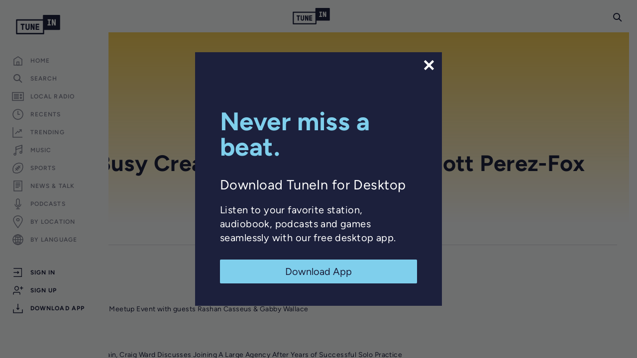

--- FILE ---
content_type: text/html; charset=utf-8
request_url: https://www.google.com/recaptcha/api2/anchor?ar=1&k=6LeX0gEiAAAAAIIeTpEprcKukrYul2unIoDI9UAF&co=aHR0cHM6Ly90dW5laW4uY29tOjQ0Mw..&hl=en&v=PoyoqOPhxBO7pBk68S4YbpHZ&size=invisible&anchor-ms=40000&execute-ms=30000&cb=lxjo4pjy7wo7
body_size: 48497
content:
<!DOCTYPE HTML><html dir="ltr" lang="en"><head><meta http-equiv="Content-Type" content="text/html; charset=UTF-8">
<meta http-equiv="X-UA-Compatible" content="IE=edge">
<title>reCAPTCHA</title>
<style type="text/css">
/* cyrillic-ext */
@font-face {
  font-family: 'Roboto';
  font-style: normal;
  font-weight: 400;
  font-stretch: 100%;
  src: url(//fonts.gstatic.com/s/roboto/v48/KFO7CnqEu92Fr1ME7kSn66aGLdTylUAMa3GUBHMdazTgWw.woff2) format('woff2');
  unicode-range: U+0460-052F, U+1C80-1C8A, U+20B4, U+2DE0-2DFF, U+A640-A69F, U+FE2E-FE2F;
}
/* cyrillic */
@font-face {
  font-family: 'Roboto';
  font-style: normal;
  font-weight: 400;
  font-stretch: 100%;
  src: url(//fonts.gstatic.com/s/roboto/v48/KFO7CnqEu92Fr1ME7kSn66aGLdTylUAMa3iUBHMdazTgWw.woff2) format('woff2');
  unicode-range: U+0301, U+0400-045F, U+0490-0491, U+04B0-04B1, U+2116;
}
/* greek-ext */
@font-face {
  font-family: 'Roboto';
  font-style: normal;
  font-weight: 400;
  font-stretch: 100%;
  src: url(//fonts.gstatic.com/s/roboto/v48/KFO7CnqEu92Fr1ME7kSn66aGLdTylUAMa3CUBHMdazTgWw.woff2) format('woff2');
  unicode-range: U+1F00-1FFF;
}
/* greek */
@font-face {
  font-family: 'Roboto';
  font-style: normal;
  font-weight: 400;
  font-stretch: 100%;
  src: url(//fonts.gstatic.com/s/roboto/v48/KFO7CnqEu92Fr1ME7kSn66aGLdTylUAMa3-UBHMdazTgWw.woff2) format('woff2');
  unicode-range: U+0370-0377, U+037A-037F, U+0384-038A, U+038C, U+038E-03A1, U+03A3-03FF;
}
/* math */
@font-face {
  font-family: 'Roboto';
  font-style: normal;
  font-weight: 400;
  font-stretch: 100%;
  src: url(//fonts.gstatic.com/s/roboto/v48/KFO7CnqEu92Fr1ME7kSn66aGLdTylUAMawCUBHMdazTgWw.woff2) format('woff2');
  unicode-range: U+0302-0303, U+0305, U+0307-0308, U+0310, U+0312, U+0315, U+031A, U+0326-0327, U+032C, U+032F-0330, U+0332-0333, U+0338, U+033A, U+0346, U+034D, U+0391-03A1, U+03A3-03A9, U+03B1-03C9, U+03D1, U+03D5-03D6, U+03F0-03F1, U+03F4-03F5, U+2016-2017, U+2034-2038, U+203C, U+2040, U+2043, U+2047, U+2050, U+2057, U+205F, U+2070-2071, U+2074-208E, U+2090-209C, U+20D0-20DC, U+20E1, U+20E5-20EF, U+2100-2112, U+2114-2115, U+2117-2121, U+2123-214F, U+2190, U+2192, U+2194-21AE, U+21B0-21E5, U+21F1-21F2, U+21F4-2211, U+2213-2214, U+2216-22FF, U+2308-230B, U+2310, U+2319, U+231C-2321, U+2336-237A, U+237C, U+2395, U+239B-23B7, U+23D0, U+23DC-23E1, U+2474-2475, U+25AF, U+25B3, U+25B7, U+25BD, U+25C1, U+25CA, U+25CC, U+25FB, U+266D-266F, U+27C0-27FF, U+2900-2AFF, U+2B0E-2B11, U+2B30-2B4C, U+2BFE, U+3030, U+FF5B, U+FF5D, U+1D400-1D7FF, U+1EE00-1EEFF;
}
/* symbols */
@font-face {
  font-family: 'Roboto';
  font-style: normal;
  font-weight: 400;
  font-stretch: 100%;
  src: url(//fonts.gstatic.com/s/roboto/v48/KFO7CnqEu92Fr1ME7kSn66aGLdTylUAMaxKUBHMdazTgWw.woff2) format('woff2');
  unicode-range: U+0001-000C, U+000E-001F, U+007F-009F, U+20DD-20E0, U+20E2-20E4, U+2150-218F, U+2190, U+2192, U+2194-2199, U+21AF, U+21E6-21F0, U+21F3, U+2218-2219, U+2299, U+22C4-22C6, U+2300-243F, U+2440-244A, U+2460-24FF, U+25A0-27BF, U+2800-28FF, U+2921-2922, U+2981, U+29BF, U+29EB, U+2B00-2BFF, U+4DC0-4DFF, U+FFF9-FFFB, U+10140-1018E, U+10190-1019C, U+101A0, U+101D0-101FD, U+102E0-102FB, U+10E60-10E7E, U+1D2C0-1D2D3, U+1D2E0-1D37F, U+1F000-1F0FF, U+1F100-1F1AD, U+1F1E6-1F1FF, U+1F30D-1F30F, U+1F315, U+1F31C, U+1F31E, U+1F320-1F32C, U+1F336, U+1F378, U+1F37D, U+1F382, U+1F393-1F39F, U+1F3A7-1F3A8, U+1F3AC-1F3AF, U+1F3C2, U+1F3C4-1F3C6, U+1F3CA-1F3CE, U+1F3D4-1F3E0, U+1F3ED, U+1F3F1-1F3F3, U+1F3F5-1F3F7, U+1F408, U+1F415, U+1F41F, U+1F426, U+1F43F, U+1F441-1F442, U+1F444, U+1F446-1F449, U+1F44C-1F44E, U+1F453, U+1F46A, U+1F47D, U+1F4A3, U+1F4B0, U+1F4B3, U+1F4B9, U+1F4BB, U+1F4BF, U+1F4C8-1F4CB, U+1F4D6, U+1F4DA, U+1F4DF, U+1F4E3-1F4E6, U+1F4EA-1F4ED, U+1F4F7, U+1F4F9-1F4FB, U+1F4FD-1F4FE, U+1F503, U+1F507-1F50B, U+1F50D, U+1F512-1F513, U+1F53E-1F54A, U+1F54F-1F5FA, U+1F610, U+1F650-1F67F, U+1F687, U+1F68D, U+1F691, U+1F694, U+1F698, U+1F6AD, U+1F6B2, U+1F6B9-1F6BA, U+1F6BC, U+1F6C6-1F6CF, U+1F6D3-1F6D7, U+1F6E0-1F6EA, U+1F6F0-1F6F3, U+1F6F7-1F6FC, U+1F700-1F7FF, U+1F800-1F80B, U+1F810-1F847, U+1F850-1F859, U+1F860-1F887, U+1F890-1F8AD, U+1F8B0-1F8BB, U+1F8C0-1F8C1, U+1F900-1F90B, U+1F93B, U+1F946, U+1F984, U+1F996, U+1F9E9, U+1FA00-1FA6F, U+1FA70-1FA7C, U+1FA80-1FA89, U+1FA8F-1FAC6, U+1FACE-1FADC, U+1FADF-1FAE9, U+1FAF0-1FAF8, U+1FB00-1FBFF;
}
/* vietnamese */
@font-face {
  font-family: 'Roboto';
  font-style: normal;
  font-weight: 400;
  font-stretch: 100%;
  src: url(//fonts.gstatic.com/s/roboto/v48/KFO7CnqEu92Fr1ME7kSn66aGLdTylUAMa3OUBHMdazTgWw.woff2) format('woff2');
  unicode-range: U+0102-0103, U+0110-0111, U+0128-0129, U+0168-0169, U+01A0-01A1, U+01AF-01B0, U+0300-0301, U+0303-0304, U+0308-0309, U+0323, U+0329, U+1EA0-1EF9, U+20AB;
}
/* latin-ext */
@font-face {
  font-family: 'Roboto';
  font-style: normal;
  font-weight: 400;
  font-stretch: 100%;
  src: url(//fonts.gstatic.com/s/roboto/v48/KFO7CnqEu92Fr1ME7kSn66aGLdTylUAMa3KUBHMdazTgWw.woff2) format('woff2');
  unicode-range: U+0100-02BA, U+02BD-02C5, U+02C7-02CC, U+02CE-02D7, U+02DD-02FF, U+0304, U+0308, U+0329, U+1D00-1DBF, U+1E00-1E9F, U+1EF2-1EFF, U+2020, U+20A0-20AB, U+20AD-20C0, U+2113, U+2C60-2C7F, U+A720-A7FF;
}
/* latin */
@font-face {
  font-family: 'Roboto';
  font-style: normal;
  font-weight: 400;
  font-stretch: 100%;
  src: url(//fonts.gstatic.com/s/roboto/v48/KFO7CnqEu92Fr1ME7kSn66aGLdTylUAMa3yUBHMdazQ.woff2) format('woff2');
  unicode-range: U+0000-00FF, U+0131, U+0152-0153, U+02BB-02BC, U+02C6, U+02DA, U+02DC, U+0304, U+0308, U+0329, U+2000-206F, U+20AC, U+2122, U+2191, U+2193, U+2212, U+2215, U+FEFF, U+FFFD;
}
/* cyrillic-ext */
@font-face {
  font-family: 'Roboto';
  font-style: normal;
  font-weight: 500;
  font-stretch: 100%;
  src: url(//fonts.gstatic.com/s/roboto/v48/KFO7CnqEu92Fr1ME7kSn66aGLdTylUAMa3GUBHMdazTgWw.woff2) format('woff2');
  unicode-range: U+0460-052F, U+1C80-1C8A, U+20B4, U+2DE0-2DFF, U+A640-A69F, U+FE2E-FE2F;
}
/* cyrillic */
@font-face {
  font-family: 'Roboto';
  font-style: normal;
  font-weight: 500;
  font-stretch: 100%;
  src: url(//fonts.gstatic.com/s/roboto/v48/KFO7CnqEu92Fr1ME7kSn66aGLdTylUAMa3iUBHMdazTgWw.woff2) format('woff2');
  unicode-range: U+0301, U+0400-045F, U+0490-0491, U+04B0-04B1, U+2116;
}
/* greek-ext */
@font-face {
  font-family: 'Roboto';
  font-style: normal;
  font-weight: 500;
  font-stretch: 100%;
  src: url(//fonts.gstatic.com/s/roboto/v48/KFO7CnqEu92Fr1ME7kSn66aGLdTylUAMa3CUBHMdazTgWw.woff2) format('woff2');
  unicode-range: U+1F00-1FFF;
}
/* greek */
@font-face {
  font-family: 'Roboto';
  font-style: normal;
  font-weight: 500;
  font-stretch: 100%;
  src: url(//fonts.gstatic.com/s/roboto/v48/KFO7CnqEu92Fr1ME7kSn66aGLdTylUAMa3-UBHMdazTgWw.woff2) format('woff2');
  unicode-range: U+0370-0377, U+037A-037F, U+0384-038A, U+038C, U+038E-03A1, U+03A3-03FF;
}
/* math */
@font-face {
  font-family: 'Roboto';
  font-style: normal;
  font-weight: 500;
  font-stretch: 100%;
  src: url(//fonts.gstatic.com/s/roboto/v48/KFO7CnqEu92Fr1ME7kSn66aGLdTylUAMawCUBHMdazTgWw.woff2) format('woff2');
  unicode-range: U+0302-0303, U+0305, U+0307-0308, U+0310, U+0312, U+0315, U+031A, U+0326-0327, U+032C, U+032F-0330, U+0332-0333, U+0338, U+033A, U+0346, U+034D, U+0391-03A1, U+03A3-03A9, U+03B1-03C9, U+03D1, U+03D5-03D6, U+03F0-03F1, U+03F4-03F5, U+2016-2017, U+2034-2038, U+203C, U+2040, U+2043, U+2047, U+2050, U+2057, U+205F, U+2070-2071, U+2074-208E, U+2090-209C, U+20D0-20DC, U+20E1, U+20E5-20EF, U+2100-2112, U+2114-2115, U+2117-2121, U+2123-214F, U+2190, U+2192, U+2194-21AE, U+21B0-21E5, U+21F1-21F2, U+21F4-2211, U+2213-2214, U+2216-22FF, U+2308-230B, U+2310, U+2319, U+231C-2321, U+2336-237A, U+237C, U+2395, U+239B-23B7, U+23D0, U+23DC-23E1, U+2474-2475, U+25AF, U+25B3, U+25B7, U+25BD, U+25C1, U+25CA, U+25CC, U+25FB, U+266D-266F, U+27C0-27FF, U+2900-2AFF, U+2B0E-2B11, U+2B30-2B4C, U+2BFE, U+3030, U+FF5B, U+FF5D, U+1D400-1D7FF, U+1EE00-1EEFF;
}
/* symbols */
@font-face {
  font-family: 'Roboto';
  font-style: normal;
  font-weight: 500;
  font-stretch: 100%;
  src: url(//fonts.gstatic.com/s/roboto/v48/KFO7CnqEu92Fr1ME7kSn66aGLdTylUAMaxKUBHMdazTgWw.woff2) format('woff2');
  unicode-range: U+0001-000C, U+000E-001F, U+007F-009F, U+20DD-20E0, U+20E2-20E4, U+2150-218F, U+2190, U+2192, U+2194-2199, U+21AF, U+21E6-21F0, U+21F3, U+2218-2219, U+2299, U+22C4-22C6, U+2300-243F, U+2440-244A, U+2460-24FF, U+25A0-27BF, U+2800-28FF, U+2921-2922, U+2981, U+29BF, U+29EB, U+2B00-2BFF, U+4DC0-4DFF, U+FFF9-FFFB, U+10140-1018E, U+10190-1019C, U+101A0, U+101D0-101FD, U+102E0-102FB, U+10E60-10E7E, U+1D2C0-1D2D3, U+1D2E0-1D37F, U+1F000-1F0FF, U+1F100-1F1AD, U+1F1E6-1F1FF, U+1F30D-1F30F, U+1F315, U+1F31C, U+1F31E, U+1F320-1F32C, U+1F336, U+1F378, U+1F37D, U+1F382, U+1F393-1F39F, U+1F3A7-1F3A8, U+1F3AC-1F3AF, U+1F3C2, U+1F3C4-1F3C6, U+1F3CA-1F3CE, U+1F3D4-1F3E0, U+1F3ED, U+1F3F1-1F3F3, U+1F3F5-1F3F7, U+1F408, U+1F415, U+1F41F, U+1F426, U+1F43F, U+1F441-1F442, U+1F444, U+1F446-1F449, U+1F44C-1F44E, U+1F453, U+1F46A, U+1F47D, U+1F4A3, U+1F4B0, U+1F4B3, U+1F4B9, U+1F4BB, U+1F4BF, U+1F4C8-1F4CB, U+1F4D6, U+1F4DA, U+1F4DF, U+1F4E3-1F4E6, U+1F4EA-1F4ED, U+1F4F7, U+1F4F9-1F4FB, U+1F4FD-1F4FE, U+1F503, U+1F507-1F50B, U+1F50D, U+1F512-1F513, U+1F53E-1F54A, U+1F54F-1F5FA, U+1F610, U+1F650-1F67F, U+1F687, U+1F68D, U+1F691, U+1F694, U+1F698, U+1F6AD, U+1F6B2, U+1F6B9-1F6BA, U+1F6BC, U+1F6C6-1F6CF, U+1F6D3-1F6D7, U+1F6E0-1F6EA, U+1F6F0-1F6F3, U+1F6F7-1F6FC, U+1F700-1F7FF, U+1F800-1F80B, U+1F810-1F847, U+1F850-1F859, U+1F860-1F887, U+1F890-1F8AD, U+1F8B0-1F8BB, U+1F8C0-1F8C1, U+1F900-1F90B, U+1F93B, U+1F946, U+1F984, U+1F996, U+1F9E9, U+1FA00-1FA6F, U+1FA70-1FA7C, U+1FA80-1FA89, U+1FA8F-1FAC6, U+1FACE-1FADC, U+1FADF-1FAE9, U+1FAF0-1FAF8, U+1FB00-1FBFF;
}
/* vietnamese */
@font-face {
  font-family: 'Roboto';
  font-style: normal;
  font-weight: 500;
  font-stretch: 100%;
  src: url(//fonts.gstatic.com/s/roboto/v48/KFO7CnqEu92Fr1ME7kSn66aGLdTylUAMa3OUBHMdazTgWw.woff2) format('woff2');
  unicode-range: U+0102-0103, U+0110-0111, U+0128-0129, U+0168-0169, U+01A0-01A1, U+01AF-01B0, U+0300-0301, U+0303-0304, U+0308-0309, U+0323, U+0329, U+1EA0-1EF9, U+20AB;
}
/* latin-ext */
@font-face {
  font-family: 'Roboto';
  font-style: normal;
  font-weight: 500;
  font-stretch: 100%;
  src: url(//fonts.gstatic.com/s/roboto/v48/KFO7CnqEu92Fr1ME7kSn66aGLdTylUAMa3KUBHMdazTgWw.woff2) format('woff2');
  unicode-range: U+0100-02BA, U+02BD-02C5, U+02C7-02CC, U+02CE-02D7, U+02DD-02FF, U+0304, U+0308, U+0329, U+1D00-1DBF, U+1E00-1E9F, U+1EF2-1EFF, U+2020, U+20A0-20AB, U+20AD-20C0, U+2113, U+2C60-2C7F, U+A720-A7FF;
}
/* latin */
@font-face {
  font-family: 'Roboto';
  font-style: normal;
  font-weight: 500;
  font-stretch: 100%;
  src: url(//fonts.gstatic.com/s/roboto/v48/KFO7CnqEu92Fr1ME7kSn66aGLdTylUAMa3yUBHMdazQ.woff2) format('woff2');
  unicode-range: U+0000-00FF, U+0131, U+0152-0153, U+02BB-02BC, U+02C6, U+02DA, U+02DC, U+0304, U+0308, U+0329, U+2000-206F, U+20AC, U+2122, U+2191, U+2193, U+2212, U+2215, U+FEFF, U+FFFD;
}
/* cyrillic-ext */
@font-face {
  font-family: 'Roboto';
  font-style: normal;
  font-weight: 900;
  font-stretch: 100%;
  src: url(//fonts.gstatic.com/s/roboto/v48/KFO7CnqEu92Fr1ME7kSn66aGLdTylUAMa3GUBHMdazTgWw.woff2) format('woff2');
  unicode-range: U+0460-052F, U+1C80-1C8A, U+20B4, U+2DE0-2DFF, U+A640-A69F, U+FE2E-FE2F;
}
/* cyrillic */
@font-face {
  font-family: 'Roboto';
  font-style: normal;
  font-weight: 900;
  font-stretch: 100%;
  src: url(//fonts.gstatic.com/s/roboto/v48/KFO7CnqEu92Fr1ME7kSn66aGLdTylUAMa3iUBHMdazTgWw.woff2) format('woff2');
  unicode-range: U+0301, U+0400-045F, U+0490-0491, U+04B0-04B1, U+2116;
}
/* greek-ext */
@font-face {
  font-family: 'Roboto';
  font-style: normal;
  font-weight: 900;
  font-stretch: 100%;
  src: url(//fonts.gstatic.com/s/roboto/v48/KFO7CnqEu92Fr1ME7kSn66aGLdTylUAMa3CUBHMdazTgWw.woff2) format('woff2');
  unicode-range: U+1F00-1FFF;
}
/* greek */
@font-face {
  font-family: 'Roboto';
  font-style: normal;
  font-weight: 900;
  font-stretch: 100%;
  src: url(//fonts.gstatic.com/s/roboto/v48/KFO7CnqEu92Fr1ME7kSn66aGLdTylUAMa3-UBHMdazTgWw.woff2) format('woff2');
  unicode-range: U+0370-0377, U+037A-037F, U+0384-038A, U+038C, U+038E-03A1, U+03A3-03FF;
}
/* math */
@font-face {
  font-family: 'Roboto';
  font-style: normal;
  font-weight: 900;
  font-stretch: 100%;
  src: url(//fonts.gstatic.com/s/roboto/v48/KFO7CnqEu92Fr1ME7kSn66aGLdTylUAMawCUBHMdazTgWw.woff2) format('woff2');
  unicode-range: U+0302-0303, U+0305, U+0307-0308, U+0310, U+0312, U+0315, U+031A, U+0326-0327, U+032C, U+032F-0330, U+0332-0333, U+0338, U+033A, U+0346, U+034D, U+0391-03A1, U+03A3-03A9, U+03B1-03C9, U+03D1, U+03D5-03D6, U+03F0-03F1, U+03F4-03F5, U+2016-2017, U+2034-2038, U+203C, U+2040, U+2043, U+2047, U+2050, U+2057, U+205F, U+2070-2071, U+2074-208E, U+2090-209C, U+20D0-20DC, U+20E1, U+20E5-20EF, U+2100-2112, U+2114-2115, U+2117-2121, U+2123-214F, U+2190, U+2192, U+2194-21AE, U+21B0-21E5, U+21F1-21F2, U+21F4-2211, U+2213-2214, U+2216-22FF, U+2308-230B, U+2310, U+2319, U+231C-2321, U+2336-237A, U+237C, U+2395, U+239B-23B7, U+23D0, U+23DC-23E1, U+2474-2475, U+25AF, U+25B3, U+25B7, U+25BD, U+25C1, U+25CA, U+25CC, U+25FB, U+266D-266F, U+27C0-27FF, U+2900-2AFF, U+2B0E-2B11, U+2B30-2B4C, U+2BFE, U+3030, U+FF5B, U+FF5D, U+1D400-1D7FF, U+1EE00-1EEFF;
}
/* symbols */
@font-face {
  font-family: 'Roboto';
  font-style: normal;
  font-weight: 900;
  font-stretch: 100%;
  src: url(//fonts.gstatic.com/s/roboto/v48/KFO7CnqEu92Fr1ME7kSn66aGLdTylUAMaxKUBHMdazTgWw.woff2) format('woff2');
  unicode-range: U+0001-000C, U+000E-001F, U+007F-009F, U+20DD-20E0, U+20E2-20E4, U+2150-218F, U+2190, U+2192, U+2194-2199, U+21AF, U+21E6-21F0, U+21F3, U+2218-2219, U+2299, U+22C4-22C6, U+2300-243F, U+2440-244A, U+2460-24FF, U+25A0-27BF, U+2800-28FF, U+2921-2922, U+2981, U+29BF, U+29EB, U+2B00-2BFF, U+4DC0-4DFF, U+FFF9-FFFB, U+10140-1018E, U+10190-1019C, U+101A0, U+101D0-101FD, U+102E0-102FB, U+10E60-10E7E, U+1D2C0-1D2D3, U+1D2E0-1D37F, U+1F000-1F0FF, U+1F100-1F1AD, U+1F1E6-1F1FF, U+1F30D-1F30F, U+1F315, U+1F31C, U+1F31E, U+1F320-1F32C, U+1F336, U+1F378, U+1F37D, U+1F382, U+1F393-1F39F, U+1F3A7-1F3A8, U+1F3AC-1F3AF, U+1F3C2, U+1F3C4-1F3C6, U+1F3CA-1F3CE, U+1F3D4-1F3E0, U+1F3ED, U+1F3F1-1F3F3, U+1F3F5-1F3F7, U+1F408, U+1F415, U+1F41F, U+1F426, U+1F43F, U+1F441-1F442, U+1F444, U+1F446-1F449, U+1F44C-1F44E, U+1F453, U+1F46A, U+1F47D, U+1F4A3, U+1F4B0, U+1F4B3, U+1F4B9, U+1F4BB, U+1F4BF, U+1F4C8-1F4CB, U+1F4D6, U+1F4DA, U+1F4DF, U+1F4E3-1F4E6, U+1F4EA-1F4ED, U+1F4F7, U+1F4F9-1F4FB, U+1F4FD-1F4FE, U+1F503, U+1F507-1F50B, U+1F50D, U+1F512-1F513, U+1F53E-1F54A, U+1F54F-1F5FA, U+1F610, U+1F650-1F67F, U+1F687, U+1F68D, U+1F691, U+1F694, U+1F698, U+1F6AD, U+1F6B2, U+1F6B9-1F6BA, U+1F6BC, U+1F6C6-1F6CF, U+1F6D3-1F6D7, U+1F6E0-1F6EA, U+1F6F0-1F6F3, U+1F6F7-1F6FC, U+1F700-1F7FF, U+1F800-1F80B, U+1F810-1F847, U+1F850-1F859, U+1F860-1F887, U+1F890-1F8AD, U+1F8B0-1F8BB, U+1F8C0-1F8C1, U+1F900-1F90B, U+1F93B, U+1F946, U+1F984, U+1F996, U+1F9E9, U+1FA00-1FA6F, U+1FA70-1FA7C, U+1FA80-1FA89, U+1FA8F-1FAC6, U+1FACE-1FADC, U+1FADF-1FAE9, U+1FAF0-1FAF8, U+1FB00-1FBFF;
}
/* vietnamese */
@font-face {
  font-family: 'Roboto';
  font-style: normal;
  font-weight: 900;
  font-stretch: 100%;
  src: url(//fonts.gstatic.com/s/roboto/v48/KFO7CnqEu92Fr1ME7kSn66aGLdTylUAMa3OUBHMdazTgWw.woff2) format('woff2');
  unicode-range: U+0102-0103, U+0110-0111, U+0128-0129, U+0168-0169, U+01A0-01A1, U+01AF-01B0, U+0300-0301, U+0303-0304, U+0308-0309, U+0323, U+0329, U+1EA0-1EF9, U+20AB;
}
/* latin-ext */
@font-face {
  font-family: 'Roboto';
  font-style: normal;
  font-weight: 900;
  font-stretch: 100%;
  src: url(//fonts.gstatic.com/s/roboto/v48/KFO7CnqEu92Fr1ME7kSn66aGLdTylUAMa3KUBHMdazTgWw.woff2) format('woff2');
  unicode-range: U+0100-02BA, U+02BD-02C5, U+02C7-02CC, U+02CE-02D7, U+02DD-02FF, U+0304, U+0308, U+0329, U+1D00-1DBF, U+1E00-1E9F, U+1EF2-1EFF, U+2020, U+20A0-20AB, U+20AD-20C0, U+2113, U+2C60-2C7F, U+A720-A7FF;
}
/* latin */
@font-face {
  font-family: 'Roboto';
  font-style: normal;
  font-weight: 900;
  font-stretch: 100%;
  src: url(//fonts.gstatic.com/s/roboto/v48/KFO7CnqEu92Fr1ME7kSn66aGLdTylUAMa3yUBHMdazQ.woff2) format('woff2');
  unicode-range: U+0000-00FF, U+0131, U+0152-0153, U+02BB-02BC, U+02C6, U+02DA, U+02DC, U+0304, U+0308, U+0329, U+2000-206F, U+20AC, U+2122, U+2191, U+2193, U+2212, U+2215, U+FEFF, U+FFFD;
}

</style>
<link rel="stylesheet" type="text/css" href="https://www.gstatic.com/recaptcha/releases/PoyoqOPhxBO7pBk68S4YbpHZ/styles__ltr.css">
<script nonce="uObWx-_qhA_IjDmwP8kgvg" type="text/javascript">window['__recaptcha_api'] = 'https://www.google.com/recaptcha/api2/';</script>
<script type="text/javascript" src="https://www.gstatic.com/recaptcha/releases/PoyoqOPhxBO7pBk68S4YbpHZ/recaptcha__en.js" nonce="uObWx-_qhA_IjDmwP8kgvg">
      
    </script></head>
<body><div id="rc-anchor-alert" class="rc-anchor-alert"></div>
<input type="hidden" id="recaptcha-token" value="[base64]">
<script type="text/javascript" nonce="uObWx-_qhA_IjDmwP8kgvg">
      recaptcha.anchor.Main.init("[\x22ainput\x22,[\x22bgdata\x22,\x22\x22,\[base64]/[base64]/[base64]/[base64]/[base64]/UltsKytdPUU6KEU8MjA0OD9SW2wrK109RT4+NnwxOTI6KChFJjY0NTEyKT09NTUyOTYmJk0rMTxjLmxlbmd0aCYmKGMuY2hhckNvZGVBdChNKzEpJjY0NTEyKT09NTYzMjA/[base64]/[base64]/[base64]/[base64]/[base64]/[base64]/[base64]\x22,\[base64]\x22,\x22w5bCtkLCp8OjJsOCHsOtci7CqsKBQsKJM1dWwrNOw4DDjk3DncOQw75QwrI5ZW16w5/DtMOow6/Dt8OdwoHDnsKlw4Ylwoh4P8KQQMOEw4nCrMK3w5nDvsKUwocyw4TDnSdyXXElY8O4w6c5w4PCmGzDtgvDj8OCwp7Dij7CusOJwr1Ww5rDkE/[base64]/QsK8wp3CpMOhHRIOfcOxw7jDvn84QsKhw5XCp0PDuMODw6phdEV/wqPDnXvCiMOTw7QZwprDpcKywqnDtFhSWGjCgsKfGcKEwobCosKbwp8ow57CkcKwL3rDpcKtZhDClMKDaiHClgPCncOWTybCrzfDicKew511NMODXsKNF8KCHRTDj8OEV8OuF8OBWcK3wo/DocK9VixLw5vCn8OMCVbCpsO+C8K6LcO5wpx6wotSYcKSw4PDksO+fsO7Iz3CgEnCmsOHwqsGwqJ2w4l7w47CtkDDv1fCgyfCpj3DuMONW8OuwrfCtMOmwoPDsMOBw77DtWY6JcOBU2/Dvj03w4bCvEd9w6VsGWzCpxvCkF7CucONX8OSFcOKYcOAdRRROm07wr5XDsKTw6/[base64]/wqDCrDgow4IhwrXDuwLDs3HDpsK0w7nCuCHDs8Kyw53CocOaw506w67Dsy9uUUtRwrxIeMO/T8K4NcOpwr14XnHCplHDuxHDncOaMhDCsMKZw7vCjDMwwr7DrMOURnbCqkJZG8KFfQDDhk4VHFpfdcOFIF8DRhPClkbDqkvDj8KGw73DtcOgR8OvLH/DlcKvOXh0OsOEw41RJkbDh1BPVsKMw5jChsO+VcOvwoHCr3TDscOrw79MwqTDpi7DvsOww4tbwoYqwozDgcK/N8KTw4hxwoPDj1LDpBBdwpPDrT7CujTDg8OQD8O3asOOB3lvwpxCwp0jwqXDshJJZAY6woVaK8KyfmMEwqXCoDoDEgfCvcOvaMOGw49Pw6/[base64]/ChsK2wrkXA8Ovw4TCm24DQsK2GXXCk8OZfsOww7QIw6hfw7lew7sUMcKOSQkHwolBw6fCjMOvYVsSw5nCkEYWJsK/w7PCtcOxw5s+dEXCn8KEX8OcHRXDtQbDvm/[base64]/Dg0Upw71mwqXDrMKZYsKLFsKVKcOxw7LDlsOvwqJ5w7ENw5TDpHPCoyQ8UHJNw7k/w5jDhBNYXEANTz1GwokoUVhUDsO/wq/CqzzCtDo4SsK/w757woQRwr/CoMK2wokwdDXDmcKxVwvCiFkywq5owoLCucKjVcK/w6Bbwo7Cj2IWIsOAw4jDu1HDrhTDusOCw5ZNwrV2ClFdwrjDr8KRw5XCkzZIw7rDjsKTw7JkXXprwqnDugDCvjphw7bDlQDDhD9Rw5bDmFnChXsRw6/DvT/CjMOyFMKuUMKaw7XCtB/Cg8OQO8OnW3FOwr/[base64]/DtMOXZk5PSGLCgcKteTl0eGcyw4IEw7PDhwDCk8OAIMOWO3vDvcO6bSHDusKIHhwgw5TCsXnDpsOow6bDucKGwowew5/Dj8OZWQDDnGjDlCYiw5s0wrrCjigTw4XCujbDjgZjw43Di3lHMcORw4jCsCrDhQxFwrgvw57DpcK/[base64]/dMOuT8KqwqoXb8KNwooDw41eW0Quw4EMw5QeVsOTIUTCjTbDkRNNw4zDocKnwrHCusK/w4HDjA/CmU7DucKlPcKVw5nCi8ORBMKcw63DjgNawqoQbMKqw5EJwrpvwqHCgsKGGsKxwpdBwo0dZi/[base64]/[base64]/am0/[base64]/[base64]/Cp8KMHBEaecOiJ8OuW8KCOBVtwrnCgmUlwooWfibCqcO0woMnU2Fhw7kFw57CvMO3f8OXBA0cIHbDmcKEY8ODQMO7TXYDIG7DpcKNTsO3w4PDjy/[base64]/CosKPDTZ3ccKrwqZsdn7DuEvDuS7DuRMdHxDCrnpsTcKydMK2X0bDhcKgwpPDhxrDp8OwwqQ5bRpZw4Jtw5DCiTFWw7rDtwUpfyDCtsK1IxhCwoh9w6llw4HCvycgwp3DqsKAeAQHB1N9w50xw4rDp0o2FMOFdC10w4HCvcOsAMKIEC/DmMOdFsKtwojDo8OlHihtJlUVw73CmBITwpLCs8OVwqDClcO+BDnDsFlsWjQ1w6bDk8OxXz9+wrLCnMOXWWsjWsOMEj53wqQJwq5lQsOfw4Zbw6PDjzbCvsKOAMO1CQUOXhp2YMOzw51Of8O9wr5fwrQVYRgFw4bCtUd4wrjDkXrDlsKYBsKnwp9uYsKBQcKrW8O/wq7Cg3ZgwqzCl8Oxw5oQw6/DnMOIw6jCiV7CgcO1w4QVNDjDpMKOeFxIAcKDw5kVw6AvGyRnwooxwpJmUBbDr1IbeMKxO8OqTcKrwqo1w7M8wrXDrGhsTkPDvXsRw6g3IxtRFsKnw4LDsBE7T3vCgEvCnsOyPMOYw77Dt8Ocbg8vUwNLdDPDpDvCrh/DqyAZwpV4w5dywqxVXFsoLcOrViJWw5J9EzXCm8KBMU3Cs8OiRMKXRcOFwp7Cm8KBw5ccw6d+wqkoV8Oka8K3w43DncOVwpoTX8K+wrZkwqbCncOIHcK3wr5AwpsKSX5KHmYPwp/CmsOpW8Kvw4BRw7XDgsKeR8OWw7bCqGbCqgvDoEojwqU2f8OLwqXDhMOSw7XDjC/[base64]/[base64]/Ck8KTFxPCgsO8KcKlCFzChgMtAgnCvzLCnlZ+H8OVeVlbw5zDrAvCqsK5wqEDw6c9wrLDuMOSwoJ+VG7DqsOjwqrDkWHDqMKofsKNw5zDk1vCjGrDusOAw7vDkzBrD8KGfnzDvAjDsMO3w7/CrhU/KW/CinTCr8O8CMKww4fDgSTCoG3Dggdywo/CpsKzVjPCmj09QxjDiMO8dMKGCHTDgyDDlcKERsKlGMODwo7DnVorw6zDnsK3CzAbw57DsgTDjmtRwoxawq3DujFUFirCnRvCnigfLHPDtQ7CllvCrwzDgQoVATBELU/[base64]/RcK8w5BlEMKxwrPDisONw58hwq8xwoVlemU1LcObwok/[base64]/wqROwpEZw6gLwpLDmwrDihjDl8OUwpjCtU00wp7DrsOHO04ww5bDiWTDlnTDhlvDojNswrMFwqgcw6sQTwZgIyFjf8KrWcOuwq1Mwp7CpkJQdSJ6w7rDqcO4KMOlBX8qwr7CrsKbw7/DgcKuwp4mw4fCjsOrJ8OrwrvCjcOkY1I9w4DCtjHCqBfCnRLCogvCsSjCi0wYAngKw5BvwqTDg3RowpzCocOmwrrDqMOXwoMdwpYGJcOmw5h/FF4LwqN6YsO0w7ljw48YKX8Xw5AMdRfCmcOUOSFfwpLDsCrDtMKqwo/CpMOuwqvDvsK7E8Kpc8KPwpEPeRgecCHCn8KfTcObR8KwDMKvwq7DvSbCrw3DtX0AR3t0RcKWWRbCoxHDgG/Dl8OAGMO8BMOxwpQ4T1TDtMOiwpnCusKYHcKWw6F0w5vDnUXCtTRcN0JIwo/[base64]/R8OGd3JLWCYOwo7Ct2LCn8OHwonCs8OZecKCBwbCuzxkwprClcKewrbDpsKAGDLDmHcGwpbDrcKzwr5vWBnCsTcmw4JewrrCtgRoPcO+YgPDr8OTwqxhcCleNsKIwrgnw7rCpcO1wpUSwrHDiTQ1w4BnKsO/ScO6wrRPw6nDuMKNwojCjltYDCXDnXpZGMO3w7PDpEUjGMOjEMK5wqjCgWNBMgXDicKgBiXCg2M0LsOdw7vDmsKeb1fDoF/[base64]/CmXgrw4rCn1NnUcOhwqo+LcO8P1smX8Okw4LDhcOAw4PCoVTCssKbwqvDmlzDjn3DoBHDkcKfPmnDoynCtyHCrAV/wp9dwqNLwrjDuRMZwqTCv1gVw5vDhBbCq2fCpxjDnMKywoYpwqLDjsKHDDbChi3DgUdHD3nCu8OUwrbCpMOcNMKDw7BkwofDpjt4w4PCsiRtfsORw5TCjsKnOMKfwroawofDl8OZasKwwp/CgTfCssO/MSVAJi1ZwoTCtxfCosKXwrgyw6HCqsK+wpvCk8Kzw4sTCAsSwrESwpddBwoKbsKwA1bCgRoIW8KAwq4Lw6gIwqfCpRzDrcKPAF7CgsK+woBCw7UzPcO1wqfCuSFYI8KpwoZIRELCrClWw4/DiD3DgMOZDMK2D8KsNcOrw4Qewq/CkMOAJ8OSwo/[base64]/UAXDn14lLcOgJFHChyw7wq7DsMO9bMKQw7nDiDTCgMOqwqJuwoY8eMKcw77CjsONw5B+wovDtcKAwqPDglTCjDjCslzCuMKWw4nDpwbCiMO3wo7DtcKaOF9Cw6t8w554bMOfcDrDisKmYSzDpMOrNUzCswDDqsKfIMOlQHQOwo/DsGYtw7VQwoU/[base64]/CosO1JBNPecKCc8OCdsKUHDh6KcOGw57CgQvDk8ODwotkDcKdEFkoSMOYwpDCkMOGTcO/[base64]/DuRDCkMKgEsKvw4Arw5TDvjknMzXCi8KYDXFtAMKQNDtNQRvDoAXDs8Ocw53DtAE2FhUMHXnCu8O4RsKtRDQUwq8KDMOlw4FgFsOCO8OtwpRgBnkqwpbDgcKfXRfCqMODwo1Lw4vDusKFw73DvEXDiMOOwqxEKcKjSkfDr8O/w4vDl0JxKcOhw6FTw4XDmCAVw6jDhcKow6fDjsKww4slw7vCncOYwqNVAl1kEVAiQS/CozFFL0M8UxIRwoZqw4hldMOpw4tSIxzDscKDPcK6woxGw4UXwrrDvsKuZXIQKA7DuXlcwqLDjAxHw7/DhcOXaMKech/CssO2Pl7DiUQDU2fCmcKww5g/O8O1wqgxw4FOwrV/w6jCv8KBPsO6wrYew4YIf8OlLMKuw4/DjMKNJkt6w5fCgnUVVm9iV8K8TDpxw7/DiAjCnwlPT8KPJsKdaCDDk2XChMODw5HCoMK5w6JkAALCkSFUwrFIcjUgKcKJXEFCFHnCkygjbRZFQlA5Q1QqIhnDkz5RW8KLw4Juw6zCgcOdJcOQw54fw41SfyHCkMO1w51gGAHCmTBHw4bDn8OaJsKLwowuMcKhwq/DksOUw63DgRLCksK9w7xwQ0zDssKVTcOHWMKce1ZCGAwRM2/Cj8KOw7PCizDDqcKxwpdFWcOpwpUWSMKscsOLbcO1LE3CvmnDpMOoTGXDtcKuHxUAVMKiDQVEU8OGJivDo8Ozw6cxw4zDjMKbwrg0wpQAwpfDo3fDozrCrMKYEMO3EFXCpsK9FknCmMKfJsOlw44dw75cW0U3w4B/EijCgMKEw5TDj0Flwo1eSsK8AsOJc8K0wp8TWWh+wqXDlMKDI8K8w6PCjcKdeHV8SsKiw53CvMK2w5/[base64]/[base64]/RU/Cmk4xLMOdwo80w4bCrsOWCcOrVyPCulFiwq3Dr8KcYW4Aw4XCmE1Uw7rClm7CtMKyw58mfsKJwqNHXcO3PxfDtxZNwppPw4tMwoTCpA/Dv8K8Dm7Dgw/Dpw7DrijCmkZBwr0jRAzCoWTChGkOL8OTw6rDt8KACzPDj2JFw5fDl8OMwpZaDFLDt8KTRMKUfMOawq14LTTCu8OwZSDDlcO2HBFFEcO4w6XCj0jCjsKBwo3Csh/CoiJcw7/DtMKca8Kaw5zDvcO9w67CkWjCkDxeFMOPDl7CgH3Dt1sHA8KpITENw4YUFDN2CMOVwpLCs8Kbf8Kpw6XDjFsawqwHwqPClyfDrMOEwplfwrDDpRHDvULDll56acOgORnCrQ/Dl2zCssOYw6Vrw4jCgsOLDA/DhRdkwq1pe8KaP0jDiHcEYmnDmcKIQFR4woFEw4o5wocIwpFMasO0EMOcw6w2wqYdI8KEXMOawrEVw5HDn3p4woIXwr3DvsK6w5jCug1rworChcOkIcK6w4PCicOPw7QUSi53LMOsUMO9AgkIwoQ0JsOGwpbDgToaBz/CmcKGw6pRaMK+OH/Do8KNGBl8w69tw57DgxfDlVtmVQ3ChcKROMKMwrombE5QFgMqccKRwrplGsOKbsKeXTkZw5XDncOBwoA+NlzDoA/CjcKjGQVffcKhHBTCgX/Cq1Z2TmMBw5TCs8KBwrnComfDpsOFwpQ3L8Kdw7/Cj37CtsK6Q8K+w5s/NsKcwpnDvX3DpD7CnsKzwqzCo1/DosOhHMOJwrTCgnduRcKvwr05RMO6cglca8Ovw7wGwrxkw4fCiHAmwoXCgVMeSiQjFsKjXQpBO3LDhXBqZykLMhIqRxbChjnCtT/DnxLCisKzaBPCjCjCsC5rwp/CgiIuwoVsw7HDri/[base64]/DksKkSlTClRvDjnXDtcOmDcKqwr87MjnCqjzCjMORwp7DrMKhw6rCqyHDtcONw57Di8KWwpPDqMO/G8KCI2wpaGDCssOzw7zCrgVOA09FFMOOfik/w6/DsQTDtsOkwrDDt8Obw7TDmDfDqUVTw4jCg0HClGd4w5HDj8K3X8KRwoHDj8OCw65NwoNYw7zDiFwswpcBw5IKYsOSwo/DlcOlF8KswrrCngvCmcKJwpDCgcK9WnzCtsOPw6E0w4Rgw58Bw4ABw5TDmUvDncKqw5rDnsKvw67DvcOfw6FhwqTClyjDilxFwqDCsCTDn8KVHFEYXwPDlXXCn1ggLXZFw6XCuMKDwrzDtcKFKMOKAjQPw5t5w4MTw5HDjcKBw5N/PMORTWUVG8O8w5wxw58FaAsrw4FfCcKIw4Ynw6DDpcOxw6AYw5vDp8OFdcKRM8OyfMO7w5XDlcOqwpYFRSoCe0oRM8Kaw6DDscOzwozCvsOQwohZwrM1al8tKGnCsBlPwpgcRsKzw4LCtG/DuMOBACLCocKnwr3CucK5I8KVw4vDrsOpw5vCkGXCpUI4wqvCvsOXwqE9w488w4rClcOhw7FlUMO7KsKye8Ojw4DDmVBZTEQswrTCu25yw4HCtMOQw4E6K8O4w5RVw5TCpsKdwrB3wooUHgNbGMKpw6hKwqVhWnLDk8KaBEcBw7caKU/Cl8Ohw7BQfsKmwq/CjTY/[base64]/[base64]/DowPDgyUOwpFHwp0Gw6NLwrjCoBjCniDDlyh9w4o6wqIgw5bDhsOEwqbChcKjQ0/[base64]/[base64]/XcOYw4MSwp/[base64]/DlsONwojDmxdKKF3DoVDCicK7w5fClQjDsB/CsMKFbgDDglTDlHbDtzbDoWrDgsK8w6s6TcK/f1bCo3FuXgTCqMKew6guwplweMKywqUlwpfCpcKCw6QXwprDssKFw5bClm7DoD8PwoLClTTCu0VBUHRFLWkdwrs/W8OYw6Iqw6oywpzCslTDsV8XBAtbwozClcO3IFgVwoDDiMOww4nCocOyfALCucKcFRDCgh7CgX3DsMK/wqjDrQ9Xw607bB4LKcKZDDbDlHgnAmzDrMKew5DDi8KkQmXDosOjw692IcK5w7jCpsOGw7vCs8KmR8O7wplIw6sIwrrCkcKgwrTDjcK/wpbDvcKPwrjCnkNFLxLCiMOWW8K1GUdywr9/[base64]/DjcO9WGPDsMKbw4pMXWHCpsK5wpDDvV/DsyfDlHZNw7XCgMKLKsOjWcKPJnDDnMORecO5w7nCkg/DuQBrwqfCiMK+w67Ct0/DiS3DtsOfRMKcOkBgGMKRwo/DvcOBwp47w6TDncOyZMOlw4FpwpgiIHzDksKnw6ZiYRNKw4FEFTnDqCjCqFzDhxEQw7I7aMKDwpvDpBpowqlFHV7DlXnCksKtGxJlw5xTF8K2wpsPB8KswopDRHHCkXvCvwVtw6nDnsKew4Uaw4JbLw3DksOdw7/DvVAUw5XCuHzDhsO2JWpFw6RaLMKew7dXV8OUZcKSBcKSwo3ClMO6wpEoOMOTw64PAwjDijkNOSnDhgZTfsOYNcOEAwUrw7xYwo3Dl8O/[base64]/NsOxHcKWwpYzCcO2KDoiwpMNQ8O0wocFRMO2wpNtw70rCgLDscOnw7BRIsK/w7hbR8OVYxnCpkjDoE/CoALCjA/CqDxDXMOCccKiw68vOjAYPMKhw7LCmRgoQcKRw65wHcKbHMO3wrUnwp8NwqRbw4fDhGzCi8O+YMKqMMOYBC3DmsKhwr5fKGnDmkhIw6Zmw6nDslMxw6w/QWlmQ0zCkQg3HcKKIMKcw5ApfcOpw6/Dg8ONwqotYBHCmMKzwonDiMKdBMO7NlVraHQvwqoew5kgw6R9wpDCgR/CuMKIw5ItwqQmBMOdMxrDrRx6wo/CqMKgwrvCjijCoXsfVcK3ZcOfP8OjZ8KHBk/[base64]/CocKqw7wbEAnCiDlMwrlvCMKHQ8KjwonCjiYgXh7CsU7Dmncdw6cQw6/DmAJgbksAKMKGw75Mw4k8woYNw6HDmxzCphDCoMK2wpLDtB4HQsKTwp3Dtzs8N8Oqw47DssK3w6rDrXnCoF5aUcK4FMKpIMKDw7HDusKqNCpawpHCjcOnS0YsOMK5JG/CjUsMwqJyG01MSMOyNXPDpxvDjMOgTMOYAgPCkg1zS8KMIMKyw4zCnHNHW8OwwrrChcKlw5nDkBd/[base64]/Cmgd8ASnCuw/DnMK/[base64]/DiMKzQcOFwovCusOKw5/CnsOEw69UwpYzw5h5QSLCpQ3DhVE9UcKFSsKBQsK7w7TDowR/wq0JYRHDkRAqw6ElIyHDrsKGwobDlMK+wpPDkg1GwrvCvMOPBsO+w45fw7JsJMKDw5FtFMKDwpjDq3jClsKQwpXCviUsMsKzwrxJBxrDtcK/[base64]/wqzChMKubMOdbcODI3Iuwp7Cl8KUwoLDv8KxITrDqMOBw5JoIcOPw7bDtcKfw6taFE/CosKfERQ7W1bDhMOFwojDlcKXamZxRsO1PMKWwrhewqdCXEXDt8KwwqBTw4vDiH/DuFrCrsKUQMKQPAVgXsOOwrNkwrPDgxDDtMOTYsORe0bDlcK/RMOjwok/B2xBUmloQMOLIUPCqcOFQcKvw67DuMOAScOFw55GwqLCmMKLw6lqw5NvH8OoMCBVw4NCBsOLw4BRwqQzwoDDgsOGwr3CjwzClsKMFcKBLlVFd15RGMOJA8OBw5xdw6jDj8OMwqLCpcKmw73Ct1J3djsyQytsPSk9w4XCqMK5CsKecDrCsjjDg8O/woHDliDDkcKJw5ZpCBPDph9Pwo4DEcOww75bwq5/aRHDr8OxEsKswqZvZmg6w4DCicKUAhbCmcKnw5rDk2fCu8KjLFFKwrVYw6JBXMKVw7YGQn3DnzBGw5s5HcOSJnzCkQfCig7DkmtUBsOtPcOWLMK2P8OKdsKCwpAvBChuIwHCjcOISgzCpsKQw7nDtjPCk8OEw6AjQgfDr33Cs3B/wogXR8KLRcKpwrxkUBMyTcONwokmc8OtbgXCm3rDlF81UhMifsOnwqElVMOuw6Zrw6lDw4PChGsvwp5hUDPDn8OPQ8KNMl/DmUx7OG/DpF3Cu8OsV8O0BzkLa2rDu8O5wq/DkiHCmSMywovCpi3CvMKgw7DDu8O0PcOww6HDqsKOYgw2P8KQwpjDm2FvwrHDiELDqMO7CGfDpU5NCDwUwp7CpgjClsKpwpbCiWY1wo03w7VowqklL2TDjwzDicKdw4LDu8KMQ8KbQGpEYzjDosK9KQzDv3kmwqnCiXZmw7g5A1pMUg15wr/[base64]/w7DDvsKwwrpkTWXCnk1kG1bClsOgUMK6Vipdw7MkesOkU8Ovw47Ck8OrJiPDj8KvwqXDmgZGw6LCi8OuE8OIUMOtEhzClcOyKcOzKg5Hw4ctwrXCs8OVDsOEHsOpw5HCuWHCq1wcw7TDsgnDtD1Iwr/Ciilfw5Z6X30dw5Ydw4tkAGfDsRLCocKFw4LCtWHCqcK0EcK2G25UT8KpAcO9w6XDozjCusKPGsKgCmHCuMK/wpDDhsKPICvDlsO6WMKbwp5owojDt8KZw4XCmMOIUy/Cs1jCisKYw48bwojCg8KwPzcoUHNUw6nCmkJcCSHChlpxworDlsK5w5M7V8OSwoV6wrtEwrw3cS7CgMKFwptYUMOawqsCTMOFwrxLw5DCoCxlJ8KuwrrCksKCw5Zcw6zDkibDv1E4JShldmvDrsKKw6RjZh4fwrDDksOFw6fDpG7DmsO0Wm0swq/Dh2A2EsKpwpzDoMOPccKoL8O7wqrDgQ1BLX/DpBjDjcOvw6XCikPCrsKSOAXCtcOdw4kgUirDjlfDjBDDmhHCoC12w4LDkmRAUhIzc8KcTjEeXxjCsMKNfHkGWMOKGMO+wpYjw6lXc8KGQ24SwofCnsKrFz7DrcKLI8Kew6RRwrMeVQ9/worCmjvDuxFqw7tRw4I6MsO8wqdPNXTCpMKvP1ocw57Cq8KNw5vDisKzwrPCq2zCgxTCpkzCunHDosKaATDCkU4vIMKTw6Ryw7rCtV3DlcO6EnzDuAXDicOiRsOUZcK/w57DiHgwwrghwrMfVcKywpBow63Dj03DtsOoF1LDp1owf8ORT1jDvClnHkBHXcKqw6vCocOmwoNtFFzCgMKGXjFsw5keHXzDoyvCjcKcZsKVH8OcGcK3wqrDiBLDvAzCj8OVw44aw49YN8Ogwr/Dt1DCn3jDg3DCuFTDknDDg0/DtGdyWlnCtnw1ShpAAsKeSC3DhcO7wpLDjsK6wphgw7Qzw5zDrWLDgkktbMKvEgwyMCvDk8O+Fz/DjsOKwq/DgDBdGXfCu8KbwptKX8Krwp4/[base64]/w7hEwrvDl8Ogw4XCiAzDgcKzw7V6ZsOwa1vCrMOncEF/wpjCgAfDvsOqBMKpRAMtNjnDocKYw5/DmXfCmTvDl8ODwpU7KMOvwo/CuTXCjgkFw592PMK1w7nCosKaw5bCoMOlezHDu8ObOxLClT9lMcKxw4IqKFx4IGY6w4Bow7sQcFsywojDvcO1Sm3CtAA8dsOPTH7DmsK3XsO5wo0yPEXDqsOEYl7CncO5HV1/JMOjS8KoR8KGw6vCgcKSw54uI8KXI8KRw71eBhbDjMOfLHbCqxRwwpQIwr5sNnLCilNfwoZRYQ3CiXnCm8Ohw7VHw4N1IsOiOcOTSsK0WcOpw43DrsK/woXCnWddw7sqKUFEbghYIcKxT8ODDcKMWcOzUF4Ywp44wr3CscOBN8Ote8KZw4Z3Q8OAwo0gwp7CpMOywrBNw6wlwqbDnh0gSTLCl8OOcsOrwojCusOAbsKwI8O2PnXDnsK1w7vClhB6wpbCtMK8NMODw7Q3BsO1w6HCjCJdJUAxwqsba0LDmklMw43CksKEwrR/[base64]/ClAFoRB4sEsOUw4rDs8OUwqHCtMO3GUlERWdNJsKdwrV7wrVNw73CosOGw7jCkmJqw7tRwqfCl8Ohwo/DkMOCPzEEw5UPKydjwqjDpRg4wpVswonDt8KLwpJxeWkGYMOMw79bwqNLbB1jJcOBw6goPE4UewfChU3DjR8ew4vChETCuMOhDE5RSMKcwo7DiifCgyQqVxvDlMKzwogXwrtPPMK2w53DtMKMwoPDvsOKwpDCuMKjLsOzwr7CtwPCjsKswpMIUsKoCBdewrjCkMOLwo/ChQXDmGRQw6HDo3A9w6Fiw47CmcOjKyPCtcOpw7x4wqDCq2o7XTjDhDLDvcOww67DusKoS8Kyw6JzQMObw7/CjsOxdyPDiUvCqDZUwo/DrgbCkcKJPx1sD1DCicO6ZsKybwjChTfCi8OhwoIDwrrCrBLDm2Nww67Dq23ClR7Du8OnccK5wp/[base64]/Drj7Chmk9SWgMBGDDuTAtw5fDnMO1IQ1QZ8KDwpxib8KUw4nDv2MVFE8ccMOrQsKLwo7DpcOnwqoJwrHDoDbDu8ORwrsiw5dsw44kQ3LDl3YowoPCkmLDhcKFRcK8w5ggwoXDtcOAf8OiZ8O9wopmcmPChDBLIcKcAcOROcKnwpZXd0jDmcO/FcK7w6jDm8OewrEDfw0xw63DhMKZZsOBwoc1I3bDuR/Cn8OxWMO3CksLw7zCo8KKw5gnY8OxwqNDO8OBw4NKYsKMwppGccK9dS8Uwp1rw4bCk8Kuwr3Cn8K4dcOWwofDh39gw77Cl1jCksK4WMKJDsOtwp8BCMKUCMKkw7g1asOIw5TDr8OgZ2Ajw7hSJMOkwq9Jw75UwrPDmx7CsHzCicKswr3CosKnw4zCnS7CusKtw6/[base64]/[base64]/[base64]/[base64]/wp3Csy5vwqTDqcKMVQzDrMOWLcOrWwc8DX7CvAl+wp3DkcOmSsOXwq7ClMO8Nh1XwoZgw6AldMKlYcKMJzQABcOAUXoQw64MCcK4w6fCkk8ld8KPasO5J8KUw7QYwqs5wpDCmMOOw5jCuzA5SnHDr8Kow4Qpw70XGTvDiQ7Dr8ONEVzDpcKFwojCkcK4w6zCshsnXC0/wpVXwpbCjcK4w5Y7KMO8w5PDiEV2w53CjlfDlmbDlcKLw6Zywq87WjdFw6xfR8KJwpQdPGPCtkvDu0hGw4IcwpBDLhfDsh7Dj8OOwoVYDsKHw6zCmMOfKAQMw4d6XRI/[base64]/Cg2taIEcIwrluwr7CjE5nw5sdw6V7UxbCpMOJBcOwwpHClFYdax5OIBjDpsOjwqzDiMKcwrVtYsO8djF9wozDlzJ0w5vDpcKpTD/DmMKrwowBfU7CpQJew4AowpzCgW0xU8KoVkN3w68zC8KAwownwoBABMOjf8Ovw55cMRPDrmPCm8OWMsOCMsOQKsK5wovCncKbw4Qww4HDtVsIw6/CkS3CuzVLw7dLcsKTPn3DmcOAwq/DrsO/QMK6bcKSC2EIw7NAwoY/DsKLw6HCk2zCsyZybcKJKMOkw7HDqMKDworCvMK8wp7CsMKCf8KQPQIyKsKBLHXDq8KYw64CSW0IKlfDhMKqwoPDswhew6phw7ANbDzCpcOtw5/ClsKWw7wcOsOZw7XDmirDqMKFIRw1woDDuGYPOMOzw4gZwqIPCMKWPidRQEREw5tjwp/CuwU7w5XDk8KxIGDDmsKCw6XDucKYwq7CrsKwwodCwqZew7XDhFNGwqXDqXkxw5nDr8KNwoR/w4HCpD4/wr7CvjzCksKWwqpWw7hdSMKoCz1sw4HDjRPCgWTDqGnDvlDClsKKJFlVw7Jawp7CgRfCm8Krw4wQwqo2O8O9wpHCj8KAw63CjGEIwoHDt8K+Cwg+wpDCuAd0akZTw6PClFAzP2/CsQzDgW3Dh8OMwqLDjk7CtCPCjcKcOAwNwqDDp8K/w5bDh8KOBsOCwqcJV3/DuTA0woTCslIuVsK0E8K7Ul3ChsO/I8KhXcKMwphywozCv1zCjMKsV8KiesOUwp89IsOIw61cwr7Dq8Obd3EIdsK7wpNBe8KmUEDDiMO+w7JxWcOew4vCoDTCqUMWw6QrwrVbacKfbsKoKwjDl3xddsOywp/DoMOCw6bCusKqwoTDmTfCtj/[base64]/MsOew6VuwrPCt8OUGcOYDgA6VsKVfRAqVsOGEsK4cMOeC8OBwqXCuGfDuMKyw7rCiXHDrmFfLjbClyEXw5FAw7Ujw4fCoQ7Dqg/DkMKwH8OmwoRXwqbDrMKVw6TDuiBmasK0e8KPw6nCtsK7CQ9yH3fCpFwrwpHDl0lTw6DCp2TConkAw4crVEXDiMOWw4EVwqDDi2NJQcK2IsKWQ8KjfS8GCcKzfcKZwpd3CFvDiWrCmsKtfV9/JikZwog8J8K+w7I+w6XDizQaw47DqiDDs8OLw73Drx/DoknDjQZ5wqPDrCpzecOyIRjCqjzDtcKIw7IhEnFwwo8IHcOjWcK/InomGxnDh3nCpsOAJMKmNcOzHmvChsOyTcKBbgTCv1bCmMKZbcOSw6fDtRMAFR1uwo/[base64]/Cl8Kxw6Acw68Tw6xmbcKWPQ5Dw6fCk8OTwrTCucOVwp7DuHPCoULDs8OKwqBew47CkcKbVcKnwod8W8OTw5HClCYVJMKJwrUqw5UhwpfDtsKhwqBrBsKgScOnw5DDvA3Cr0TDrlBvQxkCGFfClMKOLcKqBGJGO0/DjyVwDiEEw7A4eGfDmSQJAxzCgwdOwrJMwqlvPcO2QcOVwrDDicOsW8KRw6g6UAJZZMK3wpfDgMOvw6Jhwo0lwpbDgMKEQcOCwrAYRcKewo4qw5/Cg8Osw6psA8KYK8OSPcOMw59Hw5JCwolVw6bCo3AUwrjCn8KewqxTB8KOcyrCl8K6DDrDk3fCjsOBwpbDkgMXw4TCp8KAZMOUaMOYwoIARX5nw5bDksOtwpAualbDv8K8wpPCgDo+w4TDqcK5dH7DssOFI2jCqsOLFjjCrwcNwpvDqizDtmpYw7o7WcK+b210wp/DgMKtw67DrsKyw4XDuG5qE8Kdw5HCq8K3ME12w7bDoHhRw6nCh1ZCw7vDgcOUBkzDsnLDjsK9PEV9w6bCkMO3w6Utw4vDgcOnwqRrwqnCtcKJCA5qRTMNdcKpw53CtFYMw71SBkjCvMKsVMODN8KkRxtIw4TCijNgw6/[base64]/CplfDoR4ccMO+woF6WMKdGMKuVGl/TnFbw6zDo8KzQ2cHScKlwoQ+w5F6w6ESJXRlZSxKIcKdZMOvwpbDtcKNw5XCmz3DosOVOcKDHMO7McKKw4LDi8K8w5rCvnTCuSQjamtXCUrDuMOgUsOlI8KMIcKOwrEXCFlxWEHClAfCl3RTwqfDmHhFS8KPwrHDkcKrwp12woViwoXDtcKOwpvCm8OMbcKlw5/Di8OnwpwuQA3CvcKkw5nCsMOaDUbDucOCwpjDnsOQJA/[base64]/Du0rDi8KWdzdzwq4gXS/[base64]/CrEfDng/Di2/CsiQqVcKOJcOKwq48wpjDjAhww7TCrsKXw5DCtyrCujxBPhrCgcOnw7kZHXJAEcK0w4fDpDrDkylVYB7DvcKHw4bCksOobsOOw6XCs3c0w7hoKHkhAX/DlcOOUcKdw64ew4DDlhDDu0DCtFdeJcKHQ0QfaVshVsKTMsO3w6bCoSHCnMOSw4NFwoTDsijDkMOZd8O1A8OSCiJbfEg+w7tzRmHCpMO1eDQzw5bDg2dcfsOfVGPDrhDDh0csFMOtEArDssO+wpzDmFU7wpfDpyh9PcOoDHB+ewfCmMOxwpoRdm/DocOIwp3Cs8Kdw5Qzw5TDncKOw4LDqFfDj8Kxwq3DoiTCnsOow5/DscOxQVzDp8KKSsOMwqw1ZMK8IMKVE8KSHVYNwq8TXsOzHEzDq27DnDnClMK1fzHCggPCssOqwo/[base64]/F1ANLMKDwp/Dv8OdFcOPPcOuwq0iBsKMw77DnMKbUQN7w7PDszpnUU5nw4PCucKWIcOxWUrCkVl3w59KEhPDuMKhw69iJg0HNMK1wpIPdMKYH8Kdwp9sw4NUZSLCmVNYwoLDtMKGMWR8w44DwqE8YMKhw6XCmFXCl8OdZcOGwr3CrhVaKRzDq8OGwpXCpUnDv2klwpNpHm/CjsOtwrsQZ8OuDcKXAABNw6/CnHgow6NSXifDl8OlCFgXwq1Xw7rDpMOfwow8w63Cn8O+ZcO/w6Q2WRcsHDtWd8KHPMOrwqQRwpUHwqp4ZsOpeR5tD2VGw5rDqQXDvcOuFywMf08uw7DCvGlQYUtvLWXDmUvCrRwQfB0iwo/DgxfCjRdcXUhSSxoCI8KpwpETexXCvcKMwosnwo1TacOpP8KBLEJHCMOuwqJmwrNfw4/DvsOIQMOEDnvDmcOsGMKJwr/CsWdMw5nDqH/CkTfCvMOmw5PDqMOMwok+w6w9EiIZwoE5Sythwp/DnMO2KcKtw7nClMK8w7ggF8KYESxew489AcKGw6AYw6FEeMKmw4oDw4EhwqrCosO/VAfDj2jCgsOEw4PDj3huG8KBw6rDqjkEHi/[base64]/DmMONUkjDu8K4w7clEcKaw43Dkn/Cp8KrN3DDnmfClAfDnETDucO7w5sJw4LCsy/CqnIhwpE/w7NaCcKrZMOkw45vw7tpw67Clw7DuE1IwrjDog3Cmg/Dt2oow4PDk8Kew4wEcA/Ds03CksKfw79gw7fDgcKew5PCqlbCgMKXwrDCt8Ouw6MdNR3CpWrDlw4bI3PDnkACw7EKw4jCol7Cq1/Cr8KSw57CpGYIwo3CscKswrsYSsO/[base64]/[base64]/wqjCg8O4w7/CuD9VPsKDScKcWz/Cj0FUwosrwqIdTMOTwrPCgSLChmloV8KHUcKlwoQ3PXJbKDQsdcK0w5vClTvDusKFwpfCjgQLJ2kffQlxw5Fdw4DDpVV7wpLDgTTCkk3Dq8OpBsO7CMKiwrBbRQDCm8KvbXjDrcOCw5nDuAPDqXk4wp/Cv20qwqjDvzzDusOvw4oCwrbDqcOBw4RuwocIwoN/wq05NcKWC8OYfmHDv8KlPmJXJ8Krw74sw7fDkkTCgxpQw4/CgsO1w7xNEMK7D1nDssOwK8OySzTCpnjDqMKXXQJqB3zDvcKFRAvCtsKDwr3Dui7CtRjDgsK/w6puej8uVcOcaVcFw6kuw5EwTMOWw45TCSbDssODw7fDmcK+ZMOXwq1JXFbCrUDCnMK+YMOvw77DkcKKw7nCu8Kkwp/CoHUvwrYbeyXCty1WZkXDkyLClsKEw5nDo2A3wrMtw4Y4wrUAacKIScOVBTDDhsKsw7ZnCDpEPsOCMjYqQMKKwp1gWsOoY8OxK8K8MC3Dq3w2G8KRw6xbwqHDrMKuwo3DucKvSy0Awq1AM8ONwpTDu8KNDcKGGcKuw5JUw5ttwqHDhVrDpcKcSWcEXCDDpmnCsDM/[base64]/Cpi4nw7fCpwDDs3LCugHDuCXDlmYzwrnDvjrDr8O+fx8WKsKzwr5kw7YFw6vDkBd/[base64]\\u003d\x22],null,[\x22conf\x22,null,\x226LeX0gEiAAAAAIIeTpEprcKukrYul2unIoDI9UAF\x22,0,null,null,null,0,[21,125,63,73,95,87,41,43,42,83,102,105,109,121],[1017145,478],0,null,null,null,null,0,null,0,null,700,1,null,0,\[base64]/76lBhnEnQkZnOKMAhnM8xEZ\x22,0,0,null,null,1,null,0,1,null,null,null,0],\x22https://tunein.com:443\x22,null,[3,1,1],null,null,null,1,3600,[\x22https://www.google.com/intl/en/policies/privacy/\x22,\x22https://www.google.com/intl/en/policies/terms/\x22],\x22l6VQaPV+q0cY/cEziJOWOKzw3PLzsbNRdXuVfVVqz08\\u003d\x22,1,0,null,1,1769003821810,0,0,[218,176,98],null,[236,175,88,207],\x22RC-5N83qHY9muZlQA\x22,null,null,null,null,null,\x220dAFcWeA48gOeo1tLsCTfKzAduoZVLhHtpTsLRx7IMrkBhX9AK_DJPZGbkNJzbK9Psllt9L9NIFg-gZH4ChKOoFknwKMYtA21SRQ\x22,1769086621592]");
    </script></body></html>

--- FILE ---
content_type: application/javascript
request_url: https://cdn-web.tunein.com/assets/js/8516.88a62c02af93b71b583a.js
body_size: 5849
content:
try{!function(){var e="undefined"!=typeof window?window:"undefined"!=typeof global?global:"undefined"!=typeof globalThis?globalThis:"undefined"!=typeof self?self:{},t=(new e.Error).stack;t&&(e._sentryDebugIds=e._sentryDebugIds||{},e._sentryDebugIds[t]="33e42ed8-f75a-4ef8-8dc7-f93d0bf82aff",e._sentryDebugIdIdentifier="sentry-dbid-33e42ed8-f75a-4ef8-8dc7-f93d0bf82aff")}()}catch(e){}!function(){try{var e="undefined"!=typeof window?window:"undefined"!=typeof global?global:"undefined"!=typeof globalThis?globalThis:"undefined"!=typeof self?self:{};e._sentryModuleMetadata=e._sentryModuleMetadata||{},e._sentryModuleMetadata[(new e.Error).stack]=function(e){for(var t=1;t<arguments.length;t++){var n=arguments[t];if(null!=n)for(var o in n)n.hasOwnProperty(o)&&(e[o]=n[o])}return e}({},e._sentryModuleMetadata[(new e.Error).stack],{"_sentryBundlerPluginAppKey:gemini-web":!0})}catch(e){}}(),function(){try{("undefined"!=typeof window?window:"undefined"!=typeof global?global:"undefined"!=typeof globalThis?globalThis:"undefined"!=typeof self?self:{}).SENTRY_RELEASE={id:"7.10.2-non-release"}}catch(e){}}(),(self.__LOADABLE_LOADED_CHUNKS__=self.__LOADABLE_LOADED_CHUNKS__||[]).push([[8516],{7512:function(e,t,n){"use strict";var o=n(54499),s=n(34164),i=n(5556),r=n.n(i),l=n(96540),a=n(49924),d=n(97287),u=n(17795),c=n(97480),p=n(77014),m=n(68830),_=n(46360),b=n(91219),g=n(39618),h=n(1722),f=n(88791),v=n(59569),y=n(8531),C=n(44900),x=n(65448),k=n(74848);const A=({breakpoint:e,enableDiscordControlTooltip:t,disablePreroll:n,customFill:i,onClick:r,progressColor:b,customHeight:A,customWidth:w,guideItem:j,className:L=""})=>{var S;const[T,N]=(0,l.useState)(!1),P=(0,a.d4)(f.jc),M=(0,a.d4)(f.yi),D=(0,a.d4)(f.H6),{canShowPopover:I,handleTargetClick:R}=(0,g.A)(D,3e3),{playerStore:B}=(0,h.gy)(),V=B.metadata(),O=B.popout(),W=null==V?void 0:V.rejectReason,H=B.currentGuideItem(),q=null==H?void 0:H.playableGuideId,E=j||H,G=(null==E?void 0:E.playableGuideId)||(null==E||null===(S=E.actions)||void 0===S||null===(S=S.play)||void 0===S?void 0:S.guideId)||(null==E?void 0:E.guideId),F=!(null!=V&&V.isLive)||(null==V?void 0:V.isLiveSeek),$=B.playerStatus(),Z=(0,y.oo)(e),K=A||(Z?45:40),Y=w||(Z?45:40),U=Boolean(P&&(!(null!=M&&M.canControlPlayback)||W&&G===q)&&(D&&I||!D&&T));if($===o.M.LOADING||$===o.M.WAITING)return(0,k.jsx)(m.A,{id:"playerLoadingSpinner",className:L,"data-testid":`player-status-${null==$?void 0:$.toLowerCase()}`,size:Y,color:b||v.A["--secondary-color-1"],thickness:2});if($&&$===_.M.popout||O.showButton)return(0,k.jsx)("div",{className:L,"data-testid":"popoutButtonWrapper",children:(0,k.jsx)(p.A,{dataTestId:"player-status-popout",width:`${Y}`,height:`${K}`})});const z=C.dj[$](F);return z?(0,k.jsxs)("div",{className:(0,s.A)(x.A.playButtonWrapper,{[x.A.isDisabled]:P&&G===q&&W}),onClick:R,onMouseEnter:()=>{N(!0)},onMouseLeave:()=>{N(!1)},children:[t&&(0,k.jsx)(u.A,{message:G===q&&W||c.wN,popoverClassName:x.A.popover,isOpen:U}),(0,k.jsx)(z,{id:"playerActionButton",dataTestId:`player-status-${null==$?void 0:$.toLowerCase()}`,className:(0,s.A)(x.A.playerPlayButton,L),onClick:()=>{r&&r(),d.O.onClick(E,{skipPreroll:n})},fillButtonBackground:i,height:`${K}`,width:`${Y}`})]}):null};A.propTypes={breakpoint:r().number.isRequired,enableDiscordControlTooltip:r().bool.isRequired,disablePreroll:r().bool,customFill:r().string,progressColor:r().string,onClick:r().func,guideItem:r().object,className:r().string,customHeight:r().number,customWidth:r().number},t.A=(0,b.A)(A)},8648:function(e,t,n){"use strict";n.d(t,{A:function(){return p}});var o=n(34164),s=n(5556),i=n.n(s),r=n(97287),l=n(1722),a=n(59569),d=n(87430),u=n(36651),c=n(74848);function p({value:e,className:t}){const{playerStore:n}=(0,l.gy)(),s=n.playbackRate(),i=`${e.toString().padEnd(3,".0")}x`;return(0,c.jsxs)("div",{className:(0,o.A)(u.A.value,t),onClick:()=>r.O.setPlaybackRate(e),children:[i,e===s&&(0,c.jsx)(d.A,{width:"40px",height:"40px",viewBox:"0 0 30 30",fill:a.A["--secondary-color-5"]})]})}p.propTypes={value:i().number,className:i().string}},9990:function(e,t,n){"use strict";var o=n(5556),s=n.n(o),i=n(40627),r=n(74848);const l=({dataTestId:e="rewindFifteenIcon",viewBox:t="0 0 30 30",height:n="30px",width:o="30px",fill:s=(0,i.D)("--text-color"),className:l,onClick:a})=>(0,r.jsxs)("svg",{width:o,height:n,viewBox:t,"data-testid":e,className:l,onClick:a,fill:"none",xmlns:"http://www.w3.org/2000/svg",children:[(0,r.jsx)("path",{d:"M16.1404 9.33L13.3604 6.67L16.1404 4",stroke:s,strokeWidth:"1.5",strokeMiterlimit:"10",strokeLinecap:"square"}),(0,r.jsx)("path",{d:"M4.75 16.67C4.75 22.19 9.23 26.67 14.75 26.67C20.27 26.67 24.75 22.19 24.75 16.67C24.75 11.15 20.27 6.66998 14.75 6.66998",stroke:s,strokeWidth:"1.5",strokeLinecap:"square",strokeLinejoin:"round"}),(0,r.jsx)("path",{d:"M11.7995 19.88V14.57L10.2695 15.53V14.34L11.8895 13.34H12.9695V19.89H11.7995V19.88Z",fill:s}),(0,r.jsx)("path",{d:"M14.1699 18.18L15.2999 17.83C15.4899 18.57 15.9399 18.95 16.7399 18.95C17.5399 18.95 18.0599 18.44 18.0599 17.7C18.0599 16.96 17.5199 16.44 16.7399 16.44C16.1599 16.44 15.7399 16.66 15.3799 17.02L14.3099 16.74L14.9199 13.33H18.5899V14.4H15.8099L15.5499 15.85H15.5699C15.9499 15.61 16.3799 15.47 16.9199 15.47C18.2799 15.47 19.2299 16.43 19.2299 17.7C19.2299 19.08 18.2099 20.02 16.7399 20.02C15.4399 20.02 14.4599 19.37 14.1699 18.17V18.18Z",fill:s})]});l.propTypes={fill:s().string,className:s().string,onClick:s().func,width:s().string,height:s().string,dataTestId:s().string,viewBox:s().string},t.A=l},15642:function(e,t,n){"use strict";n.d(t,{j:function(){return c}});var o=n(49924),s=n(97287),i=n(1722),r=n(88791),l=n(10894),a=n(34191);const d=20,u=50;function c(){const{playerStore:e}=(0,i.gy)(),t=e.volume(),n=(0,o.d4)(r.jc),c=(0,o.d4)(r.H6),p=(0,o.d4)(r.Un);(0,a.A)((()=>{const e=(0,l.v)();let o;o=Number.isFinite(e)?e:n&&c&&!p?u:n&&!p?d:100*t,s.O.setVolume(o)}))}},22964:function(e,t){"use strict";t.A={popover:"speed-control-module__popover___uwSwP",content:"speed-control-module__content___DpKck",row:"speed-control-module__row___RYrZa",speedControlText:"speed-control-module__speedControlText___Q32iA",mobileSpeedControlText:"speed-control-module__mobileSpeedControlText___cr9n0"}},31670:function(e,t,n){"use strict";n.d(t,{A:function(){return l},q:function(){return a}}),n(44114);var o=n(62216),s=n.n(o);function i(e){return e<10?`0${e}`:e}function r(e){return{hours:Math.floor(e/3600),minutes:i(Math.floor(e%3600/60)),seconds:i(Math.floor(e%60))}}function l(e){if(s()(e))return null;const t=r(e),n=t.hours?[t.hours]:[];return n.push(t.minutes,t.seconds),n.join(":")}function a(e){if(s()(e))return null;const t=r(e);return[i(t.hours),t.minutes,t.seconds].join(":")}},36651:function(e,t){"use strict";t.A={value:"playback-rate-option-module__value___AaYzy"}},38408:function(e,t,n){"use strict";var o=n(5556),s=n.n(o),i=n(59569),r=n(74848);const l=({width:e="30px",height:t="30px",viewBox:n="0 0 30 30",onClick:o,className:s,fillColor:l})=>(0,r.jsxs)("svg",{width:e,height:t,"data-testid":"muted",onClick:o,viewBox:n,className:s,fill:"none",xmlns:"http://www.w3.org/2000/svg",children:[(0,r.jsx)("path",{d:"M7.61977 10.4286H3V19.5714H7.61977V10.4286Z",stroke:l||i.A["--secondary-color-5"],strokeWidth:"1.5"}),(0,r.jsx)("path",{d:"M14.5498 23H12.2399L7.62012 19.5714V10.4286L12.2399 7H14.5498V23Z",stroke:l||i.A["--secondary-color-5"],strokeWidth:"1.5"}),(0,r.jsx)("path",{d:"M20.9102 11.7402C21.8802 12.5702 22.5002 13.7802 22.5002 15.1502C22.5002 16.5202 21.8702 17.7302 20.9102 18.5602",stroke:l||i.A["--secondary-color-5"],strokeWidth:"1.5",strokeMiterlimit:"10"}),(0,r.jsx)("path",{d:"M24.1006 21.7498C25.8806 20.1098 27.0006 17.7598 27.0006 15.1498C27.0006 12.5398 25.8806 10.1898 24.1006 8.5498",stroke:l||i.A["--secondary-color-5"],strokeWidth:"1.5",strokeMiterlimit:"10"}),(0,r.jsx)("path",{d:"M20.9102 18.5602C21.8802 17.7302 22.5002 16.5202 22.5002 15.1502C22.5002 13.7802 21.8702 12.5702 20.9102 11.7402",stroke:l||i.A["--secondary-color-5"],strokeWidth:"1.5",strokeMiterlimit:"10"})]});l.propTypes={width:s().string,height:s().string,viewBox:s().string,className:s().string,dataTestId:s().string,onClick:s().func,fillColor:s().string},t.A=l},46511:function(e,t,n){"use strict";n.d(t,{A:function(){return d}});var o=n(34164),s=n(5556),i=n.n(s),r=n(96729),l=n(54361),a=n(74848);function d({isLive:e,isSeekable:t,sliderMax:n,elapsedTime:s,durationTime:i,elapsedPercent:d,elapsedSeconds:u,onChangeCommitted:c,isInNowPlayingDialog:p,className:m}){const _=!e,b=p?l.A.nowPlayingElapsed:l.A.elapsed,g=p?l.A.nowPlayingDuration:l.A.duration,h=e?0:d;return(0,a.jsxs)("div",{"data-testid":"scrubberWrapper",className:(0,o.A)(m,{[l.A.scrubberContainer]:p}),children:[_&&(0,a.jsx)("div",{"data-testid":"elapsedWrapper",className:b,children:(0,a.jsx)("span",{"data-elapsedtime":u,id:"scrubberElapsed",children:s})}),(0,a.jsx)(r.A,{disabled:e,isSeekable:t,elapsedPercent:h,sliderMax:n,onChangeCommitted:c,isInNowPlayingDialog:p}),_&&(0,a.jsx)("div",{id:"scrubberDuration",className:g,children:i})]})}d.propTypes={elapsedPercent:i().number.isRequired,elapsedSeconds:i().number.isRequired,sliderMax:i().number.isRequired,durationTime:i().string,elapsedTime:i().string.isRequired,onChangeCommitted:i().func.isRequired,isInNowPlayingDialog:i().bool,className:i().string}},46718:function(e,t,n){"use strict";n.d(t,{A:function(){return h}});var o=n(34164),s=n(5556),i=n.n(s),r=n(49924),l=n(97287),a=n(45328),d=n(1722),u=n(88791),c=n(76831),p=n(8648),m=n(22964),_=n(74848);const b=[.5,.8,1,1.2,1.5,2,3],g=[.5,1,1.5,2];function h({iconContainerClass:e}){const{playerStore:t}=(0,d.gy)(),n=t.playbackRate(),{handleOnClick:s,isOpen:i,containerRef:h}=(0,a.C)();if((0,r.d4)(u.H6)){const t=()=>{const e=g.indexOf(n),t=g[e+1]||g[0];l.O.setPlaybackRate(t)};return(0,_.jsx)("div",{className:e,onClick:t,children:(0,_.jsx)("div",{className:(0,o.A)(m.A.speedControlText,m.A.mobileSpeedControlText),children:`${n}x`})})}return(0,_.jsxs)("div",{ref:h,children:[(0,_.jsx)("button",{type:"button",className:e,onClick:s,children:(0,_.jsx)("div",{className:m.A.speedControlText,children:`${n}x`})}),(0,_.jsx)(c.A,{isOpen:i,className:m.A.popover,children:(0,_.jsx)("div",{className:m.A.content,children:b.map((e=>(0,_.jsx)(p.A,{value:e,className:m.A.row,dataTestId:`rate-${e}`},e)))})})]})}h.propTypes={iconContainerClass:i().string}},53253:function(e,t){"use strict";t.A={popover:"volume-control-module__popover___LOF_I",overflowVisible:"volume-control-module__overflowVisible___R7sn0",disabledVolume:"volume-control-module__disabledVolume___Wp5zB",volumeSlider:"volume-control-module__volumeSlider___j19c9"}},54361:function(e,t){"use strict";t.A={scrubberContainer:"scrubber-module__scrubberContainer___AndSF",scrubberWrapper:"scrubber-module__scrubberWrapper___YZFcj",liveSeekScrubberContainer:"scrubber-module__liveSeekScrubberContainer___cyyQL scrubber-module__scrubberContainer___AndSF",slider:"scrubber-module__slider___DoaqC",nowPlayingSliderText:"scrubber-module__nowPlayingSliderText___t4RGx",nowPlayingSlider:"scrubber-module__nowPlayingSlider___FvB3D",disabled:"scrubber-module__disabled___NuwUW",time:"scrubber-module__time___Gc9om",elapsed:"scrubber-module__elapsed___Y1vys scrubber-module__time___Gc9om",nowPlayingElapsed:"scrubber-module__nowPlayingElapsed___UH_1m scrubber-module__nowPlayingSliderText___t4RGx",duration:"scrubber-module__duration___tP2pn scrubber-module__time___Gc9om",nowPlayingDuration:"scrubber-module__nowPlayingDuration___wHtK1 scrubber-module__nowPlayingSliderText___t4RGx",goLiveButton:"scrubber-module__goLiveButton___YwhsP",nowPlayingGoLiveButton:"scrubber-module__nowPlayingGoLiveButton___yLcMF",liveSeekTextContainer:"scrubber-module__liveSeekTextContainer___OKbSu scrubber-module__time___Gc9om",nowPlayingLiveSeekTextContainer:"scrubber-module__nowPlayingLiveSeekTextContainer___mD4ut",liveSeekText:"scrubber-module__liveSeekText___qNcJ2",nowPlayingLiveSeekText:"scrubber-module__nowPlayingLiveSeekText___W2Rl_"}},62216:function(e){e.exports=function(e){return void 0===e}},63686:function(e,t,n){"use strict";var o=n(34164),s=n(5556),i=n.n(s),r=n(96540),l=n(97287),a=n(96729),d=n(54361),u=n(74848);class c extends r.Component{constructor(e){super(e),this.onClick=this.onClick.bind(this)}onClick(e){e&&e.preventDefault(),l.O.seekTo(l.O.getDuration())}render(){const{isLive:e,sliderMax:t,elapsedTime:n,elapsedPercent:s,elapsedSeconds:i,onChangeCommitted:r}=this.props;return(0,u.jsxs)("div",{"data-testid":"scrubberWrapper",className:d.A.scrubberWrapper,children:[(0,u.jsx)("div",{className:d.A.elapsed,"data-testid":"elapsedWrapper",children:(0,u.jsx)("span",{"data-elapsedtime":i,id:"scrubberElapsed",children:n})}),(0,u.jsx)(a.A,{disabled:!1,elapsedPercent:s,sliderMax:t,onChangeCommitted:r}),e?(0,u.jsx)("div",{id:"scrubberDuration",className:(0,o.A)(d.A.liveSeekTextContainer,d.A.liveSeekText),children:"LIVE"}):(0,u.jsx)("div",{id:"goLiveButton","data-testid":"goLiveButton",className:(0,o.A)(d.A.liveSeekTextContainer,d.A.goLiveButton),onClick:this.onClick,children:"GO LIVE"})]})}}c.propTypes={sliderMax:i().number.isRequired,elapsedTime:i().string.isRequired,elapsedPercent:i().number.isRequired,elapsedSeconds:i().number.isRequired,onChangeCommitted:i().func.isRequired},t.A=c},65448:function(e,t){"use strict";t.A={playButtonWrapper:"player-play-button-module__playButtonWrapper___VYtRK",isDisabled:"player-play-button-module__isDisabled___iRLmM",playerPlayButton:"player-play-button-module__playerPlayButton___luZOL",popover:"player-play-button-module__popover___Ig4p_"}},66145:function(e,t,n){"use strict";n.d(t,{DR:function(){return d},Gp:function(){return l},It:function(){return r},L3:function(){return u},L8:function(){return c},LC:function(){return a},Ob:function(){return i},UD:function(){return s},xQ:function(){return o}});const o="player.errorMessage",s="player.ad.blocker.message",i="player.ad.blocker.message.enabled",r="player.preroll.title",l="player.preroll.subtitle",a="player.popOut.message",d="player.popOutDialog.message.v2",u="player.popOutDialog.message.link",c="live"},72643:function(e,t,n){"use strict";var o=n(5556),s=n.n(o),i=n(59569),r=n(74848);const l=({width:e="30px",height:t="30px",viewBox:n="0 0 30 30",onClick:o,className:s,fillColor:l})=>(0,r.jsxs)("svg",{width:e,height:t,viewBox:n,"data-testid":"unmuted",className:s,onClick:o,fill:"none",xmlns:"http://www.w3.org/2000/svg",children:[(0,r.jsx)("path",{d:"M7.61977 10.4286H3V19.5714H7.61977V10.4286Z",stroke:l||i.A["--secondary-color-5"],strokeWidth:"1.5"}),(0,r.jsx)("path",{d:"M14.5498 23H12.2399L7.62012 19.5714V10.4286L12.2399 7H14.5498V23Z",stroke:l||i.A["--secondary-color-5"],strokeWidth:"1.5"}),(0,r.jsx)("path",{d:"M21.2256 18.1771L27.0003 12.4628",stroke:l||i.A["--secondary-color-5"],strokeWidth:"1.5",strokeLinejoin:"round"}),(0,r.jsx)("path",{d:"M21.2256 12.4628L27.0003 18.1771",stroke:l||i.A["--secondary-color-5"],strokeWidth:"1.5",strokeLinejoin:"round"})]});l.propTypes={width:s().string,height:s().string,viewBox:s().string,className:s().string,dataTestId:s().string,onClick:s().func,fillColor:s().string},t.A=l},81216:function(e,t,n){"use strict";n.d(t,{A:function(){return _}});var o=n(5556),s=n.n(o),i=n(49924),r=n(97287),l=n(1722),a=n(31670),d=n(88791),u=n(46511),c=n(63686),p=n(74848);const m=100;function _({isInNowPlayingDialog:e,className:t}){var n;const{playerStore:o}=(0,l.gy)(),s=o.metadata(),_=o.isVideoAdLoaded(),b=null===(n=null==s?void 0:s.isLive)||void 0===n||n||_,g=(0,i.d4)(d.H6),h=o.duration(),f=o.currentTime(),v={duration:h,elapsedSeconds:f,elapsedPercent:h?f/h*100:0,isLiveSeekStream:null==s?void 0:s.isLiveSeek},{elapsedSeconds:y=0,elapsedPercent:C=0,isLiveSeekStream:x}=v,k=(0,a.A)(y),A=(0,a.A)(h);return x&&!g?(0,p.jsx)(c.A,{isLive:b,sliderMax:m,elapsedTime:k,durationTime:A,elapsedPercent:C,elapsedSeconds:y,onChangeCommitted:r.O.seekTo}):(0,p.jsx)(u.A,{sliderMax:m,elapsedTime:k,durationTime:A,elapsedPercent:C,elapsedSeconds:y,onChangeCommitted:r.O.seekTo,isInNowPlayingDialog:e,className:t,isLive:b})}_.propTypes={isInNowPlayingDialog:s().bool,className:s().string}},84550:function(e,t,n){"use strict";var o=n(5556),s=n.n(o),i=n(40627),r=n(74848);const l=({dataTestId:e="fastForwardFifteenIcon",viewBox:t="0 0 30 30",height:n="30px",width:o="30px",fill:s=(0,i.D)("--text-color"),className:l,onClick:a})=>(0,r.jsxs)("svg",{width:o,height:n,viewBox:t,"data-testid":e,className:l,onClick:a,fill:"none",xmlns:"http://www.w3.org/2000/svg",children:[(0,r.jsx)("path",{d:"M13.3604 9.33L16.1404 6.67L13.3604 4",stroke:s,strokeWidth:"1.5",strokeMiterlimit:"10",strokeLinecap:"square"}),(0,r.jsx)("path",{d:"M24.75 16.67C24.75 22.19 20.27 26.67 14.75 26.67C9.23 26.67 4.75 22.19 4.75 16.67C4.75 11.15 9.23 6.66998 14.75 6.66998",stroke:s,strokeWidth:"1.5",strokeLinecap:"square",strokeLinejoin:"round"}),(0,r.jsx)("path",{d:"M11.7995 19.88V14.57L10.2695 15.53V14.34L11.8895 13.34H12.9695V19.89H11.7995V19.88Z",fill:s}),(0,r.jsx)("path",{d:"M14.1699 18.18L15.2999 17.83C15.4899 18.57 15.9399 18.95 16.7399 18.95C17.5399 18.95 18.0599 18.44 18.0599 17.7C18.0599 16.96 17.5199 16.44 16.7399 16.44C16.1599 16.44 15.7399 16.66 15.3799 17.02L14.3099 16.74L14.9199 13.33H18.5899V14.4H15.8099L15.5499 15.85H15.5699C15.9499 15.61 16.3799 15.47 16.9199 15.47C18.2799 15.47 19.2299 16.43 19.2299 17.7C19.2299 19.08 18.2099 20.02 16.7399 20.02C15.4399 20.02 14.4599 19.37 14.1699 18.17V18.18Z",fill:s})]});l.propTypes={fill:s().string,className:s().string,onClick:s().func,width:s().string,height:s().string,dataTestId:s().string,viewBox:s().string},t.A=l},89083:function(e,t,n){"use strict";var o=n(34164),s=n(68303),i=n(5556),r=n.n(i),l=n(49924),a=n(97287),d=n(76831),u=n(72643),c=n(38408),p=n(14226),m=n(15642),_=n(1722),b=n(88791),g=n(59569),h=n(4151),f=n(53253),v=n(74848);const y={slider:{height:120,marginTop:"10px",marginBottom:"10px",backgroundColor:g.A["--content-area-background-color-hex"],padding:10,borderRadius:"26px"},inner:{marginTop:0,cursor:"pointer"}},C={width:g.A["--large-icon-size"],height:g.A["--large-icon-size"]};function x({volumeSliderClass:e,popoverContainerClass:t,volumeContainerClass:n,iconContainerClass:i,iconProps:r,styles:p={},isDisabled:g,containerRef:x,handleOnClick:k,isOpen:A}){const{playerStore:w}=(0,_.gy)(),j=100*w.volume(),L=w.showVolumeBar(),S=!j;(0,m.j)();const T={...p.slider||y.slider},N=p.inner||y.inner,P=!j||S||g?u.A:c.A,M=(0,l.d4)(b.H6),D=()=>{g||!M?g||k():a.O.mute(!a.O.muted)};return(0,v.jsxs)("div",{id:"playerVolumeContainer",className:n,ref:x,children:[(0,v.jsx)("div",{id:"playerVolume","data-testid":"playerVolume","data-volume":j,className:(0,o.A)(i,{[f.A.disabledVolume]:g}),role:"button",tabIndex:0,onClick:D,onKeyDown:D,children:(0,v.jsx)(P,{className:f.A.overflowVisible,...C,...r})}),(0,v.jsx)(d.A,{id:"playerVolumePopover",isOpen:A||L,className:(0,o.A)(f.A.popover,t),children:(0,v.jsx)("div",{className:f.A.content,children:(0,v.jsx)(s.A,{id:"playerVolumeSlider",style:T,sliderStyle:N,className:(0,o.A)(f.A.volumeSlider,e),value:j,onChange:function(e,t){a.O.setVolume(t)},max:(0,h.Kt)()?25:100,axis:"y"})})})]})}x.propTypes={volumeSliderClass:r().string,popoverContainerClass:r().string,volumeContainerClass:r().string,iconContainerClass:r().string,iconProps:r().object,styles:r().object,isDisabled:r().bool,containerRef:r().object.isRequired,handleOnClick:r().func.isRequired,isOpen:r().bool.isRequired},t.A=(0,p.A)(x,!0)},96729:function(e,t,n){"use strict";n.d(t,{A:function(){return c}});var o=n(34164),s=n(68303),i=n(5556),r=n.n(i),l=n(96540),a=n(97287),d=n(54361),u=n(74848);class c extends l.Component{constructor(e){super(e),this.state={scrubbingPercent:0},this.onChange=this.onChange.bind(this),this.onDragStop=this.onDragStop.bind(this)}onChange(e,t){const n=t/100*a.O.getDuration();this.setState({scrubbingPercent:n})}onDragStop(){this.props.onChangeCommitted(this.state.scrubbingPercent)}render(){const{disabled:e,sliderMax:t,elapsedPercent:n,isInNowPlayingDialog:i,className:r}=this.props,l=i?d.A.nowPlayingSlider:d.A.slider;return(0,u.jsx)(s.A,{id:"scrubber","data-testid":`scrubber-disabled-${e}`,disableFocusRipple:!0,className:(0,o.A)(l,r,{[d.A.disabled]:e}),disabled:e,value:Math.min(n,100),max:t,onChange:this.onChange,onDragStop:this.onDragStop,sliderStyle:{margin:0}})}}c.propTypes={disabled:r().bool.isRequired,className:r().string,sliderMax:r().number.isRequired,elapsedPercent:r().number.isRequired,onChangeCommitted:r().func.isRequired,isInNowPlayingDialog:r().bool}}}]);
//# sourceMappingURL=8516.88a62c02af93b71b583a.js.map

--- FILE ---
content_type: application/javascript
request_url: https://cdn-web.tunein.com/assets/js/8326.a53ae9f9da5f73e4f606.js
body_size: 5293
content:
try{!function(){var e="undefined"!=typeof window?window:"undefined"!=typeof global?global:"undefined"!=typeof globalThis?globalThis:"undefined"!=typeof self?self:{},t=(new e.Error).stack;t&&(e._sentryDebugIds=e._sentryDebugIds||{},e._sentryDebugIds[t]="9e6dd2d2-55d5-4df1-9cc6-945e5e7da8c5",e._sentryDebugIdIdentifier="sentry-dbid-9e6dd2d2-55d5-4df1-9cc6-945e5e7da8c5")}()}catch(e){}!function(){try{var e="undefined"!=typeof window?window:"undefined"!=typeof global?global:"undefined"!=typeof globalThis?globalThis:"undefined"!=typeof self?self:{};e._sentryModuleMetadata=e._sentryModuleMetadata||{},e._sentryModuleMetadata[(new e.Error).stack]=function(e){for(var t=1;t<arguments.length;t++){var r=arguments[t];if(null!=r)for(var o in r)r.hasOwnProperty(o)&&(e[o]=r[o])}return e}({},e._sentryModuleMetadata[(new e.Error).stack],{"_sentryBundlerPluginAppKey:gemini-web":!0})}catch(e){}}(),function(){try{("undefined"!=typeof window?window:"undefined"!=typeof global?global:"undefined"!=typeof globalThis?globalThis:"undefined"!=typeof self?self:{}).SENTRY_RELEASE={id:"7.10.2-non-release"}}catch(e){}}(),(self.__LOADABLE_LOADED_CHUNKS__=self.__LOADABLE_LOADED_CHUNKS__||[]).push([[8326],{11630:function(e){function t(e,t){return Object.prototype.hasOwnProperty.call(e,t)}e.exports=function(e,r,o,n){r=r||"&",o=o||"=";var i={};if("string"!=typeof e||0===e.length)return i;var a=/\+/g;e=e.split(r);var l=1e3;n&&"number"==typeof n.maxKeys&&(l=n.maxKeys);var c=e.length;l>0&&c>l&&(c=l);for(var s=0;s<c;++s){var p,f,d,u,y=e[s].replace(a,"%20"),m=y.indexOf(o);m>=0?(p=y.substr(0,m),f=y.substr(m+1)):(p=y,f=""),d=decodeURIComponent(p),u=decodeURIComponent(f),t(i,d)?Array.isArray(i[d])?i[d].push(u):i[d]=[i[d],u]:i[d]=u}return i}},37720:function(e,t,r){var o=r(74765),n=Object.prototype.hasOwnProperty,i=Array.isArray,a=function(){for(var e=[],t=0;t<256;++t)e.push("%"+((t<16?"0":"")+t.toString(16)).toUpperCase());return e}(),l=function(e,t){for(var r=t&&t.plainObjects?{__proto__:null}:{},o=0;o<e.length;++o)void 0!==e[o]&&(r[o]=e[o]);return r},c=1024;e.exports={arrayToObject:l,assign:function(e,t){return Object.keys(t).reduce((function(e,r){return e[r]=t[r],e}),e)},combine:function(e,t){return[].concat(e,t)},compact:function(e){for(var t=[{obj:{o:e},prop:"o"}],r=[],o=0;o<t.length;++o)for(var n=t[o],a=n.obj[n.prop],l=Object.keys(a),c=0;c<l.length;++c){var s=l[c],p=a[s];"object"==typeof p&&null!==p&&-1===r.indexOf(p)&&(t.push({obj:a,prop:s}),r.push(p))}return function(e){for(;e.length>1;){var t=e.pop(),r=t.obj[t.prop];if(i(r)){for(var o=[],n=0;n<r.length;++n)void 0!==r[n]&&o.push(r[n]);t.obj[t.prop]=o}}}(t),e},decode:function(e,t,r){var o=e.replace(/\+/g," ");if("iso-8859-1"===r)return o.replace(/%[0-9a-f]{2}/gi,unescape);try{return decodeURIComponent(o)}catch(e){return o}},encode:function(e,t,r,n,i){if(0===e.length)return e;var l=e;if("symbol"==typeof e?l=Symbol.prototype.toString.call(e):"string"!=typeof e&&(l=String(e)),"iso-8859-1"===r)return escape(l).replace(/%u[0-9a-f]{4}/gi,(function(e){return"%26%23"+parseInt(e.slice(2),16)+"%3B"}));for(var s="",p=0;p<l.length;p+=c){for(var f=l.length>=c?l.slice(p,p+c):l,d=[],u=0;u<f.length;++u){var y=f.charCodeAt(u);45===y||46===y||95===y||126===y||y>=48&&y<=57||y>=65&&y<=90||y>=97&&y<=122||i===o.RFC1738&&(40===y||41===y)?d[d.length]=f.charAt(u):y<128?d[d.length]=a[y]:y<2048?d[d.length]=a[192|y>>6]+a[128|63&y]:y<55296||y>=57344?d[d.length]=a[224|y>>12]+a[128|y>>6&63]+a[128|63&y]:(u+=1,y=65536+((1023&y)<<10|1023&f.charCodeAt(u)),d[d.length]=a[240|y>>18]+a[128|y>>12&63]+a[128|y>>6&63]+a[128|63&y])}s+=d.join("")}return s},isBuffer:function(e){return!(!e||"object"!=typeof e||!(e.constructor&&e.constructor.isBuffer&&e.constructor.isBuffer(e)))},isRegExp:function(e){return"[object RegExp]"===Object.prototype.toString.call(e)},maybeMap:function(e,t){if(i(e)){for(var r=[],o=0;o<e.length;o+=1)r.push(t(e[o]));return r}return t(e)},merge:function e(t,r,o){if(!r)return t;if("object"!=typeof r&&"function"!=typeof r){if(i(t))t.push(r);else{if(!t||"object"!=typeof t)return[t,r];(o&&(o.plainObjects||o.allowPrototypes)||!n.call(Object.prototype,r))&&(t[r]=!0)}return t}if(!t||"object"!=typeof t)return[t].concat(r);var a=t;return i(t)&&!i(r)&&(a=l(t,o)),i(t)&&i(r)?(r.forEach((function(r,i){if(n.call(t,i)){var a=t[i];a&&"object"==typeof a&&r&&"object"==typeof r?t[i]=e(a,r,o):t.push(r)}else t[i]=r})),t):Object.keys(r).reduce((function(t,i){var a=r[i];return n.call(t,i)?t[i]=e(t[i],a,o):t[i]=a,t}),a)}}},47186:function(e,t,r){t.decode=t.parse=r(11630),t.encode=t.stringify=r(59106)},55373:function(e,t,r){var o=r(98636),n=r(62642),i=r(74765);e.exports={formats:i,parse:n,stringify:o}},59106:function(e){var t=function(e){switch(typeof e){case"string":return e;case"boolean":return e?"true":"false";case"number":return isFinite(e)?e:"";default:return""}};e.exports=function(e,r,o,n){return r=r||"&",o=o||"=",null===e&&(e=void 0),"object"==typeof e?Object.keys(e).map((function(n){var i=encodeURIComponent(t(n))+o;return Array.isArray(e[n])?e[n].map((function(e){return i+encodeURIComponent(t(e))})).join(r):i+encodeURIComponent(t(e[n]))})).filter(Boolean).join(r):n?encodeURIComponent(t(n))+o+encodeURIComponent(t(e)):""}},62642:function(e,t,r){var o=r(37720),n=Object.prototype.hasOwnProperty,i=Array.isArray,a={allowDots:!1,allowEmptyArrays:!1,allowPrototypes:!1,allowSparse:!1,arrayLimit:20,charset:"utf-8",charsetSentinel:!1,comma:!1,decodeDotInKeys:!1,decoder:o.decode,delimiter:"&",depth:5,duplicates:"combine",ignoreQueryPrefix:!1,interpretNumericEntities:!1,parameterLimit:1e3,parseArrays:!0,plainObjects:!1,strictDepth:!1,strictNullHandling:!1,throwOnLimitExceeded:!1},l=function(e){return e.replace(/&#(\d+);/g,(function(e,t){return String.fromCharCode(parseInt(t,10))}))},c=function(e,t,r){if(e&&"string"==typeof e&&t.comma&&e.indexOf(",")>-1)return e.split(",");if(t.throwOnLimitExceeded&&r>=t.arrayLimit)throw new RangeError("Array limit exceeded. Only "+t.arrayLimit+" element"+(1===t.arrayLimit?"":"s")+" allowed in an array.");return e},s=function(e,t,r,i){if(e){var a=r.allowDots?e.replace(/\.([^.[]+)/g,"[$1]"):e,l=/(\[[^[\]]*])/g,s=r.depth>0&&/(\[[^[\]]*])/.exec(a),p=s?a.slice(0,s.index):a,f=[];if(p){if(!r.plainObjects&&n.call(Object.prototype,p)&&!r.allowPrototypes)return;f.push(p)}for(var d=0;r.depth>0&&null!==(s=l.exec(a))&&d<r.depth;){if(d+=1,!r.plainObjects&&n.call(Object.prototype,s[1].slice(1,-1))&&!r.allowPrototypes)return;f.push(s[1])}if(s){if(!0===r.strictDepth)throw new RangeError("Input depth exceeded depth option of "+r.depth+" and strictDepth is true");f.push("["+a.slice(s.index)+"]")}return function(e,t,r,n){var i=0;if(e.length>0&&"[]"===e[e.length-1]){var a=e.slice(0,-1).join("");i=Array.isArray(t)&&t[a]?t[a].length:0}for(var l=n?t:c(t,r,i),s=e.length-1;s>=0;--s){var p,f=e[s];if("[]"===f&&r.parseArrays)p=r.allowEmptyArrays&&(""===l||r.strictNullHandling&&null===l)?[]:o.combine([],l);else{p=r.plainObjects?{__proto__:null}:{};var d="["===f.charAt(0)&&"]"===f.charAt(f.length-1)?f.slice(1,-1):f,u=r.decodeDotInKeys?d.replace(/%2E/g,"."):d,y=parseInt(u,10);r.parseArrays||""!==u?!isNaN(y)&&f!==u&&String(y)===u&&y>=0&&r.parseArrays&&y<=r.arrayLimit?(p=[])[y]=l:"__proto__"!==u&&(p[u]=l):p={0:l}}l=p}return l}(f,t,r,i)}};e.exports=function(e,t){var r=function(e){if(!e)return a;if(void 0!==e.allowEmptyArrays&&"boolean"!=typeof e.allowEmptyArrays)throw new TypeError("`allowEmptyArrays` option can only be `true` or `false`, when provided");if(void 0!==e.decodeDotInKeys&&"boolean"!=typeof e.decodeDotInKeys)throw new TypeError("`decodeDotInKeys` option can only be `true` or `false`, when provided");if(null!==e.decoder&&void 0!==e.decoder&&"function"!=typeof e.decoder)throw new TypeError("Decoder has to be a function.");if(void 0!==e.charset&&"utf-8"!==e.charset&&"iso-8859-1"!==e.charset)throw new TypeError("The charset option must be either utf-8, iso-8859-1, or undefined");if(void 0!==e.throwOnLimitExceeded&&"boolean"!=typeof e.throwOnLimitExceeded)throw new TypeError("`throwOnLimitExceeded` option must be a boolean");var t=void 0===e.charset?a.charset:e.charset,r=void 0===e.duplicates?a.duplicates:e.duplicates;if("combine"!==r&&"first"!==r&&"last"!==r)throw new TypeError("The duplicates option must be either combine, first, or last");return{allowDots:void 0===e.allowDots?!0===e.decodeDotInKeys||a.allowDots:!!e.allowDots,allowEmptyArrays:"boolean"==typeof e.allowEmptyArrays?!!e.allowEmptyArrays:a.allowEmptyArrays,allowPrototypes:"boolean"==typeof e.allowPrototypes?e.allowPrototypes:a.allowPrototypes,allowSparse:"boolean"==typeof e.allowSparse?e.allowSparse:a.allowSparse,arrayLimit:"number"==typeof e.arrayLimit?e.arrayLimit:a.arrayLimit,charset:t,charsetSentinel:"boolean"==typeof e.charsetSentinel?e.charsetSentinel:a.charsetSentinel,comma:"boolean"==typeof e.comma?e.comma:a.comma,decodeDotInKeys:"boolean"==typeof e.decodeDotInKeys?e.decodeDotInKeys:a.decodeDotInKeys,decoder:"function"==typeof e.decoder?e.decoder:a.decoder,delimiter:"string"==typeof e.delimiter||o.isRegExp(e.delimiter)?e.delimiter:a.delimiter,depth:"number"==typeof e.depth||!1===e.depth?+e.depth:a.depth,duplicates:r,ignoreQueryPrefix:!0===e.ignoreQueryPrefix,interpretNumericEntities:"boolean"==typeof e.interpretNumericEntities?e.interpretNumericEntities:a.interpretNumericEntities,parameterLimit:"number"==typeof e.parameterLimit?e.parameterLimit:a.parameterLimit,parseArrays:!1!==e.parseArrays,plainObjects:"boolean"==typeof e.plainObjects?e.plainObjects:a.plainObjects,strictDepth:"boolean"==typeof e.strictDepth?!!e.strictDepth:a.strictDepth,strictNullHandling:"boolean"==typeof e.strictNullHandling?e.strictNullHandling:a.strictNullHandling,throwOnLimitExceeded:"boolean"==typeof e.throwOnLimitExceeded&&e.throwOnLimitExceeded}}(t);if(""===e||null==e)return r.plainObjects?{__proto__:null}:{};for(var p="string"==typeof e?function(e,t){var r={__proto__:null},s=t.ignoreQueryPrefix?e.replace(/^\?/,""):e;s=s.replace(/%5B/gi,"[").replace(/%5D/gi,"]");var p=t.parameterLimit===1/0?void 0:t.parameterLimit,f=s.split(t.delimiter,t.throwOnLimitExceeded?p+1:p);if(t.throwOnLimitExceeded&&f.length>p)throw new RangeError("Parameter limit exceeded. Only "+p+" parameter"+(1===p?"":"s")+" allowed.");var d,u=-1,y=t.charset;if(t.charsetSentinel)for(d=0;d<f.length;++d)0===f[d].indexOf("utf8=")&&("utf8=%E2%9C%93"===f[d]?y="utf-8":"utf8=%26%2310003%3B"===f[d]&&(y="iso-8859-1"),u=d,d=f.length);for(d=0;d<f.length;++d)if(d!==u){var m,h,b=f[d],g=b.indexOf("]="),w=-1===g?b.indexOf("="):g+1;-1===w?(m=t.decoder(b,a.decoder,y,"key"),h=t.strictNullHandling?null:""):(m=t.decoder(b.slice(0,w),a.decoder,y,"key"),h=o.maybeMap(c(b.slice(w+1),t,i(r[m])?r[m].length:0),(function(e){return t.decoder(e,a.decoder,y,"value")}))),h&&t.interpretNumericEntities&&"iso-8859-1"===y&&(h=l(String(h))),b.indexOf("[]=")>-1&&(h=i(h)?[h]:h);var v=n.call(r,m);v&&"combine"===t.duplicates?r[m]=o.combine(r[m],h):v&&"last"!==t.duplicates||(r[m]=h)}return r}(e,r):e,f=r.plainObjects?{__proto__:null}:{},d=Object.keys(p),u=0;u<d.length;++u){var y=d[u],m=s(y,p[y],r,"string"==typeof e);f=o.merge(f,m,r)}return!0===r.allowSparse?f:o.compact(f)}},74765:function(e){var t=String.prototype.replace,r=/%20/g,o="RFC3986";e.exports={default:o,formatters:{RFC1738:function(e){return t.call(e,r,"+")},RFC3986:function(e){return String(e)}},RFC1738:"RFC1738",RFC3986:o}},98636:function(e,t,r){var o=r(920),n=r(37720),i=r(74765),a=Object.prototype.hasOwnProperty,l={brackets:function(e){return e+"[]"},comma:"comma",indices:function(e,t){return e+"["+t+"]"},repeat:function(e){return e}},c=Array.isArray,s=Array.prototype.push,p=function(e,t){s.apply(e,c(t)?t:[t])},f=Date.prototype.toISOString,d=i.default,u={addQueryPrefix:!1,allowDots:!1,allowEmptyArrays:!1,arrayFormat:"indices",charset:"utf-8",charsetSentinel:!1,commaRoundTrip:!1,delimiter:"&",encode:!0,encodeDotInKeys:!1,encoder:n.encode,encodeValuesOnly:!1,filter:void 0,format:d,formatter:i.formatters[d],indices:!1,serializeDate:function(e){return f.call(e)},skipNulls:!1,strictNullHandling:!1},y={},m=function e(t,r,i,a,l,s,f,d,m,h,b,g,w,v,E,O,D,j){for(var A,x=t,_=j,S=0,I=!1;void 0!==(_=_.get(y))&&!I;){var L=_.get(t);if(S+=1,void 0!==L){if(L===S)throw new RangeError("Cyclic object value");I=!0}void 0===_.get(y)&&(S=0)}if("function"==typeof h?x=h(r,x):x instanceof Date?x=w(x):"comma"===i&&c(x)&&(x=n.maybeMap(x,(function(e){return e instanceof Date?w(e):e}))),null===x){if(s)return m&&!O?m(r,u.encoder,D,"key",v):r;x=""}if("string"==typeof(A=x)||"number"==typeof A||"boolean"==typeof A||"symbol"==typeof A||"bigint"==typeof A||n.isBuffer(x))return m?[E(O?r:m(r,u.encoder,D,"key",v))+"="+E(m(x,u.encoder,D,"value",v))]:[E(r)+"="+E(String(x))];var N,R=[];if(void 0===x)return R;if("comma"===i&&c(x))O&&m&&(x=n.maybeMap(x,m)),N=[{value:x.length>0?x.join(",")||null:void 0}];else if(c(h))N=h;else{var T=Object.keys(x);N=b?T.sort(b):T}var C=d?String(r).replace(/\./g,"%2E"):String(r),K=a&&c(x)&&1===x.length?C+"[]":C;if(l&&c(x)&&0===x.length)return K+"[]";for(var P=0;P<N.length;++P){var k=N[P],H="object"==typeof k&&k&&void 0!==k.value?k.value:x[k];if(!f||null!==H){var F=g&&d?String(k).replace(/\./g,"%2E"):String(k),B=c(x)?"function"==typeof i?i(K,F):K:K+(g?"."+F:"["+F+"]");j.set(t,S);var M=o();M.set(y,j),p(R,e(H,B,i,a,l,s,f,d,"comma"===i&&O&&c(x)?null:m,h,b,g,w,v,E,O,D,M))}}return R};e.exports=function(e,t){var r,n=e,s=function(e){if(!e)return u;if(void 0!==e.allowEmptyArrays&&"boolean"!=typeof e.allowEmptyArrays)throw new TypeError("`allowEmptyArrays` option can only be `true` or `false`, when provided");if(void 0!==e.encodeDotInKeys&&"boolean"!=typeof e.encodeDotInKeys)throw new TypeError("`encodeDotInKeys` option can only be `true` or `false`, when provided");if(null!==e.encoder&&void 0!==e.encoder&&"function"!=typeof e.encoder)throw new TypeError("Encoder has to be a function.");var t=e.charset||u.charset;if(void 0!==e.charset&&"utf-8"!==e.charset&&"iso-8859-1"!==e.charset)throw new TypeError("The charset option must be either utf-8, iso-8859-1, or undefined");var r=i.default;if(void 0!==e.format){if(!a.call(i.formatters,e.format))throw new TypeError("Unknown format option provided.");r=e.format}var o,n=i.formatters[r],s=u.filter;if(("function"==typeof e.filter||c(e.filter))&&(s=e.filter),o=e.arrayFormat in l?e.arrayFormat:"indices"in e?e.indices?"indices":"repeat":u.arrayFormat,"commaRoundTrip"in e&&"boolean"!=typeof e.commaRoundTrip)throw new TypeError("`commaRoundTrip` must be a boolean, or absent");var p=void 0===e.allowDots?!0===e.encodeDotInKeys||u.allowDots:!!e.allowDots;return{addQueryPrefix:"boolean"==typeof e.addQueryPrefix?e.addQueryPrefix:u.addQueryPrefix,allowDots:p,allowEmptyArrays:"boolean"==typeof e.allowEmptyArrays?!!e.allowEmptyArrays:u.allowEmptyArrays,arrayFormat:o,charset:t,charsetSentinel:"boolean"==typeof e.charsetSentinel?e.charsetSentinel:u.charsetSentinel,commaRoundTrip:!!e.commaRoundTrip,delimiter:void 0===e.delimiter?u.delimiter:e.delimiter,encode:"boolean"==typeof e.encode?e.encode:u.encode,encodeDotInKeys:"boolean"==typeof e.encodeDotInKeys?e.encodeDotInKeys:u.encodeDotInKeys,encoder:"function"==typeof e.encoder?e.encoder:u.encoder,encodeValuesOnly:"boolean"==typeof e.encodeValuesOnly?e.encodeValuesOnly:u.encodeValuesOnly,filter:s,format:r,formatter:n,serializeDate:"function"==typeof e.serializeDate?e.serializeDate:u.serializeDate,skipNulls:"boolean"==typeof e.skipNulls?e.skipNulls:u.skipNulls,sort:"function"==typeof e.sort?e.sort:null,strictNullHandling:"boolean"==typeof e.strictNullHandling?e.strictNullHandling:u.strictNullHandling}}(t);"function"==typeof s.filter?n=(0,s.filter)("",n):c(s.filter)&&(r=s.filter);var f=[];if("object"!=typeof n||null===n)return"";var d=l[s.arrayFormat],y="comma"===d&&s.commaRoundTrip;r||(r=Object.keys(n)),s.sort&&r.sort(s.sort);for(var h=o(),b=0;b<r.length;++b){var g=r[b],w=n[g];s.skipNulls&&null===w||p(f,m(w,g,d,y,s.allowEmptyArrays,s.strictNullHandling,s.skipNulls,s.encodeDotInKeys,s.encode?s.encoder:null,s.filter,s.sort,s.allowDots,s.serializeDate,s.format,s.formatter,s.encodeValuesOnly,s.charset,h))}var v=f.join(s.delimiter),E=!0===s.addQueryPrefix?"?":"";return s.charsetSentinel&&("iso-8859-1"===s.charset?E+="utf8=%26%2310003%3B&":E+="utf8=%E2%9C%93&"),v.length>0?E+v:""}}}]);
//# sourceMappingURL=8326.a53ae9f9da5f73e4f606.js.map